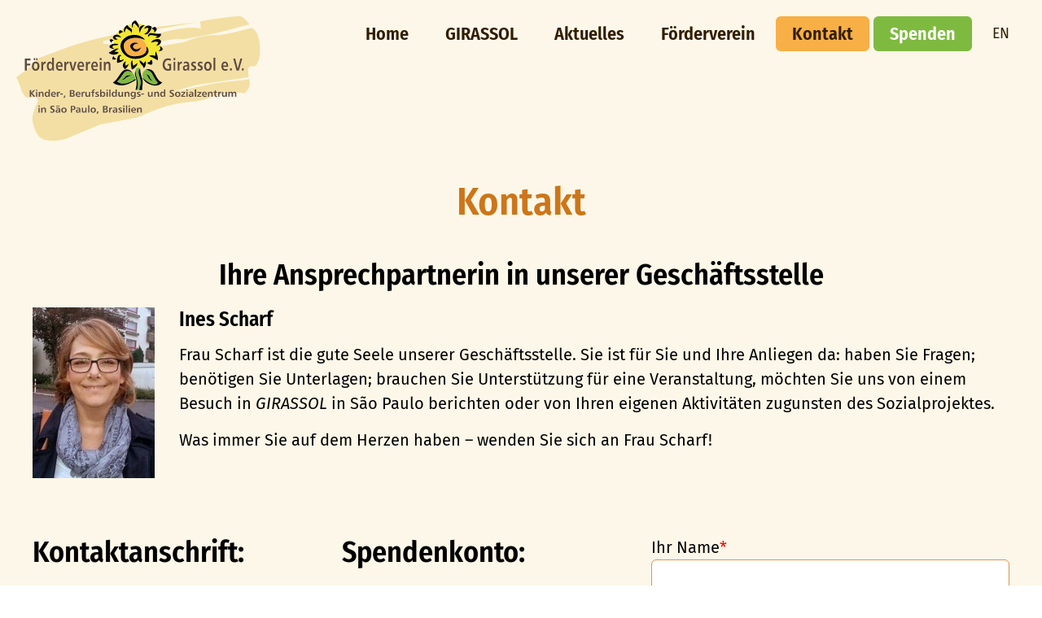

--- FILE ---
content_type: text/html; charset=UTF-8
request_url: https://www.projekt-girassol.de/de/kontakt
body_size: 31683
content:
<!DOCTYPE html>
<html lang="de" class="no-js">
<head>
<meta charset="UTF-8">
<meta http-equiv="X-UA-Compatible" content="IE=edge,chrome=1">
<title>Kontakt | Förderverein Girassol e.V.</title>
<base href="https://www.projekt-girassol.de/">
<meta name="robots" content="index,follow">
<meta name="description" content="">
<meta name="keywords" content="">
<meta name="referrer" content="same-origin">
<meta name="generator" content="Contao Open Source CMS">
<link rel="apple-touch-icon" sizes="180x180" href="/files/theme/favicons/apple-touch-icon.png">
<link rel="icon" type="image/png" sizes="32x32" href="/files/theme/favicons/favicon-32x32.png">
<link rel="icon" type="image/png" sizes="16x16" href="/files/theme/favicons/favicon-16x16.png">
<link rel="manifest" href="/files/theme/favicons/site.webmanifest">
<link rel="mask-icon" href="/files/theme/favicons/safari-pinned-tab.svg" color="#f8af46">
<link rel="shortcut icon" href="/files/theme/favicons/favicon.ico">
<meta name="msapplication-TileColor" content="#f3dfa3">
<meta name="msapplication-config" content="/files/theme/favicons/browserconfig.xml">
<meta name="theme-color" content="#f3dfa3">
<meta name="viewport" content="width=device-width, initial-scale=1.0">
<link rel="stylesheet" href="/assets/handorgel/css/handorgel.min.css?v=1.0.0.1"><link rel="stylesheet" href="/assets/css/mobile-menu.min.css,colorbox.min.css,girassol-style.css-3b1ca301.css">
<script src="/assets/js/jquery.min.js,mobile-menu.jquery.min.js-f68c533b.js"></script><link rel="alternate" hreflang="de" href="https://www.projekt-girassol.de/de/kontakt">
<link rel="alternate" hreflang="x-default" href="https://www.projekt-girassol.de/de/kontakt">
<link rel="alternate" hreflang="en" href="https://www.projekt-girassol.de/en/contact">
<script>document.documentElement.className=document.documentElement.className.replace("no-js","js")</script>
</head>
<body id="top" class=" standard">
<div id="wrapper" class="wrapper">
<header id="header" class="header">
<div class="inside">
<div class="logo">
<a href="" title="Zurück zur Startseite">
<svg fill="none" xmlns="http://www.w3.org/2000/svg" viewBox="0 0 401 205">
<g class="bg-flaeche">
<path d="M92.781 149.139h-1.058v3.803h.935c.74 0 1.305-.167 1.702-.484.397-.326.59-.792.59-1.4 0-.616-.184-1.083-.564-1.417-.379-.335-.908-.502-1.605-.502zM310.482 126.266c-.344-.387-.785-.581-1.323-.581-.556 0-1.014.194-1.376.581-.361.388-.582.933-.661 1.629h3.969c-.071-.696-.265-1.241-.609-1.629zM126.287 151.903c-.653 0-1.182.256-1.588.766-.406.511-.609 1.18-.609 2.008 0 .827.203 1.487.609 1.998.406.511.935.757 1.588.757.661 0 1.199-.246 1.596-.757.406-.502.6-1.171.6-2.007 0-.837-.203-1.515-.609-2.016-.397-.493-.935-.749-1.587-.749zM100.534 155.249c-.441.238-.67.598-.67 1.074 0 .361.123.651.379.871.255.229.582.335.996.335.591 0 1.085-.202 1.464-.616.379-.405.573-.942.573-1.585v-.44h-.758c-.873 0-1.535.114-1.984.361zM93.84 129.4c0-.537-.195-.95-.574-1.232-.379-.282-.943-.423-1.684-.423h-1.376v3.363h1.217c.785 0 1.385-.14 1.8-.44.405-.29.617-.713.617-1.268zM107.863 78.144c-.468-.678-1.085-1.021-1.835-1.021-.767 0-1.402.343-1.905 1.02-.503.679-.802 1.63-.917 2.853h5.486c-.08-1.215-.362-2.174-.829-2.852zM101.636 125.685c-.556 0-1.014.194-1.376.581-.361.388-.582.933-.661 1.629h3.968c-.061-.696-.255-1.241-.599-1.629-.344-.387-.785-.581-1.332-.581zM143.388 130.536c.37-.475.555-1.109.555-1.902 0-.836-.176-1.496-.538-1.998-.361-.493-.829-.748-1.42-.748-.661 0-1.19.237-1.57.722-.388.484-.582 1.135-.582 1.972 0 .81.186 1.461.565 1.945.379.485.882.722 1.526.722.608 0 1.093-.237 1.464-.713zM147.295 151.85c.388-.264.582-.642.582-1.153 0-.51-.186-.898-.547-1.162-.362-.264-.891-.396-1.596-.396h-1.218v3.108h1.076c.75 0 1.315-.132 1.703-.397zM161.018 155.249c-.441.238-.671.598-.671 1.074 0 .361.124.651.38.871.255.229.582.335.996.335.591 0 1.085-.202 1.464-.616.38-.405.574-.942.574-1.585v-.44h-.759c-.882 0-1.543.114-1.984.361zM265.07 131.364c.662 0 1.2-.247 1.597-.757.405-.502.599-1.171.599-2.008 0-.836-.202-1.514-.608-2.016-.406-.502-.935-.757-1.596-.757-.653 0-1.182.255-1.588.766-.406.511-.609 1.18-.609 2.007 0 .828.203 1.488.609 1.999.415.51.944.766 1.596.766zM145.901 153.814h-1.376v3.363h1.217c.785 0 1.394-.141 1.8-.44.414-.291.617-.713.617-1.268 0-.537-.194-.951-.573-1.233-.388-.281-.944-.422-1.685-.422zM351.29 126.355c.52-.044 1.023-.088 1.517-.124a1.438 1.438 0 00-.6-.123 1.637 1.637 0 00-.917.247zM50.818 125.896c-.582 0-1.058.247-1.42.74-.362.493-.547 1.144-.547 1.954 0 .819.177 1.471.547 1.946.362.476.856.713 1.482.713.635 0 1.137-.237 1.517-.722.379-.484.573-1.127.573-1.945 0-.837-.194-1.488-.573-1.972-.388-.476-.909-.714-1.579-.714zM162.464 130.527c.379-.484.573-1.127.573-1.945 0-.837-.194-1.488-.573-1.972-.379-.485-.908-.722-1.57-.722-.582 0-1.058.246-1.42.739-.361.493-.546 1.145-.546 1.955 0 .818.185 1.47.538 1.945.361.476.855.713 1.481.713.635.009 1.138-.228 1.517-.713zM277.312 83.241c-.618.423-.926 1.048-.926 1.884 0 .634.176 1.145.529 1.532.353.396.811.59 1.376.59.82 0 1.499-.36 2.028-1.074.529-.722.794-1.646.794-2.782v-.775h-1.05c-1.225 0-2.134.203-2.751.625zM286.74 131.461c.591 0 1.085-.203 1.464-.617.379-.405.573-.942.573-1.584v-.441h-.758c-.882 0-1.544.124-1.985.361-.441.238-.67.599-.67 1.074 0 .361.123.652.379.872.256.22.582.335.997.335zM161.512 58.476c-.018-.026-.036-.062-.053-.088-.044.035-.071.062-.071.062s.053.008.124.026zM78.264 151.903c-.652 0-1.181.256-1.587.766-.406.511-.609 1.18-.609 2.008 0 .827.203 1.487.609 1.998.405.511.935.757 1.587.757.662 0 1.2-.246 1.597-.757.405-.502.6-1.171.6-2.007 0-.837-.204-1.515-.61-2.016-.396-.493-.934-.749-1.587-.749zM67.266 155.249c-.44.238-.67.598-.67 1.074 0 .361.124.651.38.871.255.229.581.335.996.335.59 0 1.085-.202 1.464-.616.38-.405.573-.942.573-1.585v-.44h-.758c-.873 0-1.535.114-1.985.361zM240.429 125.896c-.582 0-1.059.247-1.42.74-.362.493-.547 1.144-.547 1.954 0 .819.185 1.471.538 1.946.361.476.855.713 1.482.713.635 0 1.137-.237 1.517-.722.379-.484.573-1.127.573-1.945 0-.837-.194-1.488-.573-1.972-.389-.476-.909-.714-1.57-.714zM227.94 64.348a3.796 3.796 0 00-.802.89c.15.105.282.22.388.351.176-.405.308-.827.414-1.241zM224.774 22.661c.344-.07.67-.132 1.005-.193-.396-.37-.864-.546-1.208-.652-.952-.29-1.79-1.99-1.79-1.99s1.499-1.082 3.395-1.857c-.511.061-1.032.123-1.525.176-.759.088-1.535.185-2.32.282-.079.484-.247 1.144-.547 1.963.962.643 1.967 1.4 2.99 2.271zM179.415 81.322c-.009-.009-.026-.009-.035-.018.009.01.009.018.009.027.017 0 .017-.009.026-.009zM314.557 77.387c-.9 0-1.641.449-2.196 1.338-.565.898-.847 2.069-.847 3.522 0 1.443.282 2.614.847 3.503.564.89 1.296 1.339 2.196 1.339.917 0 1.658-.44 2.213-1.321.556-.88.838-2.051.838-3.513 0-1.47-.282-2.65-.838-3.539-.564-.89-1.305-1.33-2.213-1.33zM342.541 77.123c-.767 0-1.402.343-1.905 1.02-.503.679-.803 1.63-.917 2.853h5.485c-.079-1.223-.352-2.174-.829-2.852-.467-.678-1.084-1.021-1.834-1.021zM29.616 78.725c-.564.898-.847 2.069-.847 3.522 0 1.443.283 2.614.847 3.503.564.89 1.296 1.339 2.196 1.339.917 0 1.658-.44 2.214-1.321.555-.88.837-2.051.837-3.513 0-1.47-.282-2.65-.837-3.539-.556-.88-1.297-1.33-2.205-1.33-.909 0-1.64.45-2.205 1.339zM230.057 19.826c.432.476.564 1.083.494 1.752a381.65 381.65 0 012.161-.37c17.462-2.852 64.038-11.62 64.038-11.62s-44.292 5.3-68.748 8.17c.379.334 1.076.986 2.055 2.068zM237.695 28.771s.538 3.02-2.32 5.221a8.697 8.697 0 01-1.64.995 96.5 96.5 0 011.102 3.01c.917.353 1.702.925 2.284 1.797a3.62 3.62 0 01.591 1.646c13.776-2.685 25.921-4.481 27.923-4.164 2.646.422 5.715 1.162 14.817-.423 9.101-1.584 33.452-5.916 48.904-9.508 15.452-3.592 53.666-14.051 53.666-14.051C378.048 7.8 372.862.748 367.571.097c-5.292-.652-31.856 2.21-65.732 8.337.847 4.966 1.058 12.15 1.058 12.15-8.255-2.642-22.966-2.642-45.411 1.901-8.494 1.717-17.234 4.015-25.727 6.392 2.178.08 4.322.044 5.936-.106z" fill="#F3DFA3"/>
<path d="M392.371 24.044c-3.925-4.72-6.394-4.851-6.394-4.851s-30.427 8.24-43.939 10.37c-13.511 2.131-15.31 1.594-21.502 1.665-6.191.07-20.108 2.922-28.69 5.45-8.59 2.526-10.654 5.185-24.236 7.306-9.534 1.497-22.287 3.672-30.603 5.116 0 .29-.027.572-.044.862 1.781.951 3.43 2.756 3.466 4.253.026 1.408-2.223 2.879-4.463 3.046-.459 3.064-1.102 4.939-4.754 5.846.379 1.118.723 2.28.962 3.363.784 3.689.167 5.546 0 5.925-.142.326-3.484-1.726-6.659-3.46-.538 1.153-1.323 2.465-2.672 3.9.396.828.635 2.13.661 3.663.044 2.737-.661 3.812-3.854 3.186-1.552-.299-2.655-.853-3.334-1.452-1.429.977-2.752 1.752-3.942 2.324-.538 1.963-1.517 3.856-3.14 5.01-.811-2.017-1.261-3.011-1.737-3.76-.15-.008-.3-.026-.441-.053-2.787-.51-2.928 2.818-8.255 1.796-1.209-.229-1.994-.264-2.611-.193-1.579 1.857-3.713 3.521-5.997 4.279-.812-.344-1.12-1.524-1.394-3.628a51.71 51.71 0 01-1.649-.264c-1.737-.308-3.175-.66-4.392-1.047-1.244 2.156-2.681 3.83-4.525 4.19-2.998-2.298-4.074-5.511-2.901-8.32a30.704 30.704 0 00-2.655-1.787c-.538-.317-1.058-.74-1.57-1.241-1.781.722-3.722 1.188-5.45 1.241-.662-2.597-.353-6.1.511-8.821-.926-1.884-1.737-3.742-2.416-5.247-1.835.572-4.04.757-6.483.237-4.921-1.039-5.6-3.882-5.635-4.085.044.167.485 1.365 4.515-1.303a53.108 53.108 0 013.405-2.078 55.207 55.207 0 01-1.191-1.91c-1.199-.106-2.513-.546-3.836-1.312-2.655-1.532-1.994-4.058 2.451-6.048.547-.247 1.112-.44 1.676-.599-2.328.247-4.392.37-6.094.326-8.255-.211-9.737-.528-9.737-.528l.212-5.177s1.358.74 10.486-1.312c.088-.185.212-.37.379-.537.803-.783 2.099-.74 3.29-.334a.733.733 0 00.132-.036c.759-.193 1.641-.413 2.62-.651-.009-.009-.018-.009-.027-.018-2.575-1.99-1.04-5.388 2.743-6.717a6.38 6.38 0 011.014-.264c.106-.238.221-.467.327-.696-5.83 1.32-10.936 2.492-14.826 3.372-15.875 3.592-43.401 10.037-66.79 18.805-23.39 8.77-42.113 15.645-45.5 17.019-.855.343-1.473.739-1.975 1.206v2.245h-1.694c-.423.695-.9 1.487-1.552 2.403.053 0 .106-.017.159-.017 1.922 0 3.44.669 4.542 2.016 1.102 1.347 1.65 3.195 1.65 5.555 0 2.35-.556 4.208-1.659 5.564-1.102 1.356-2.62 2.034-4.533 2.034-1.914 0-3.422-.678-4.525-2.025-1.093-1.356-1.649-3.214-1.649-5.573 0-.467.035-.898.08-1.32-2.364 2.068-5.257 4.375-8.388 6.76v1.788h-2.372a423.792 423.792 0 01-6.139 4.507L0 100.4s6.632 14.157 7.832 19.404c1.2 5.247 3.528 8.505 6.191 11.762 2.663 3.258 8.387 3.126 11.853 2.456 1.394-.264 2.593-.774 3.546-1.285h-.767l-4.41-5.388v5.388h-2.267v-11.26h2.267v4.912l4.233-4.912h2.602l-4.745 5.221 4.471 5.203c.556-.388.865-.669.865-.669s.264.528.653 1.294v-8.012h2.151v8.223H32.43c1.067 2.06 2.955 5.538 3.696 5.872-1.8 4.922-7.99 15.751-9.517 26.579-1.534 10.838 5.663 28.649 11.783 33.825 6.13 5.186 10.32 5.423 17.842 5.872 7.523.45 19.703-.22 32.086-5.731 12.382-5.52 46.999-19.87 49.062-20.672 2.064-.801 56.198-10.3 62.522-12.096 6.315-1.796 14.041-7.307 38.744-15.548 24.704-8.24 36.019-8.373 48.666-9.904 12.647-1.532 20.77-2.923 30.692-6.841 1.191-.475 2.372-.924 3.545-1.356h-1.12v-4.446c0-.757-.132-1.32-.396-1.681-.265-.361-.68-.546-1.253-.546-.608 0-1.085.229-1.437.695-.362.467-.538 1.092-.538 1.893v4.085h-2.152v-8.223h1.966v1.488c.318-.563.732-.986 1.235-1.268.503-.29 1.085-.431 1.755-.431.988 0 1.738.299 2.24.898.512.599.759 1.479.759 2.641v4.517c1.049-.379 2.108-.74 3.166-1.083-.115-.405-.176-.898-.176-1.479v-3.733h-1.658v-1.55h1.755v-1.998l2.072-.678v2.676h2.029v1.55h-2.029v3.609c0 .397.053.696.133.942 1.173-.352 2.354-.686 3.563-1.003v-5.098h1.94v1.638c.273-.617.608-1.074 1.023-1.382.414-.309.9-.458 1.464-.458.097 0 .203.009.326.017.115.009.256.036.424.062l-.08 1.902a2.213 2.213 0 00-.353-.08 2.862 2.862 0 00-.388-.026c-.714 0-1.252.229-1.631.695-.371.467-.556 1.136-.556 2.017v.184c1.341-.316 2.708-.616 4.128-.889v-3.68h2.169v3.284c1.182-.202 2.382-.396 3.634-.572v-2.712h2.17v2.421c.793-.097 1.614-.193 2.443-.281v-2.14h1.949v1.488c.317-.563.723-.986 1.208-1.268.485-.281 1.049-.422 1.702-.422.582 0 1.085.149 1.535.458.432.299.767.721.996 1.258h.053c.318-.554.715-.986 1.2-1.267.494-.291 1.067-.44 1.728-.44.9 0 1.588.308 2.073.915.132.167.247.37.344.581 7.488-.149 11.642.502 12.85.837 1.667.466 7.523-5.318 8.855-11.833 1.331-6.515 0-11.498 0-11.498-4.86 1.532-16.643 2.588-29.96 3.786-13.318 1.197-29.625 3.918-46.603 7.51-16.077 3.398-47.016 10.494-50.235 11.225.017.008.026.008.035.017.123.062.212.106.273.132 1.147.573 1.932 1.11 2.355 1.62.415.511.626 1.118.626 1.831 0 1.039-.405 1.893-1.217 2.554-.811.66-1.87.994-3.192.994-.538 0-1.447-.193-2.726-.572-.132-.044-.238-.079-.308-.105l.211-1.929c.644.309 1.191.538 1.632.67.441.132.838.202 1.199.202.609 0 1.103-.141 1.482-.414.379-.281.573-.625.573-1.047 0-.546-.617-1.154-1.843-1.805l-.194-.106-.238-.114c-.917-.476-1.552-.907-1.932-1.303a2.774 2.774 0 01-.599-.934 2.946 2.946 0 01-.203-1.109c0-.959.379-1.725 1.146-2.315.768-.59 1.782-.881 3.07-.881.493 0 1.217.132 2.169.388.247.07.432.114.547.149l-.194 1.77a6.76 6.76 0 00-1.279-.431 5.643 5.643 0 00-1.261-.141c-.609 0-1.085.105-1.429.325-.344.221-.511.529-.511.925 0 .475.599 1.012 1.772 1.602 17.331-6.207 31.592-11.753 50.342-14.333 18.839-2.588 37.086-5.317 55.325-8.108 18.239-2.791 20.038-2.993 20.038-2.993s-.935-12.027-.865-14.624c3.131-2.923 4.057-3.653 4.057-3.653s4.595.334 5.927.334c1.332 0 7.955-3.319 9.172-22.195 1.191-18.858-3.536-31.491-7.461-36.201zM34.476 122.876h-2.152v-2.043h2.151v2.043zm271.684 2.579c.768-.775 1.773-1.153 3.008-1.153 1.217 0 2.169.37 2.849 1.109.679.74 1.014 1.787 1.014 3.126v.669h-5.918c.062.695.335 1.232.82 1.637.485.396 1.129.599 1.932.599a5.239 5.239 0 002.469-.599v1.629a6.866 6.866 0 01-1.332.37 9.328 9.328 0 01-1.525.123c-1.403 0-2.505-.396-3.29-1.189-.794-.792-1.191-1.884-1.191-3.283.018-1.251.397-2.263 1.164-3.038zm-9.137 5.485l4.41-4.842h-4.268v-1.585h6.676v1.691l-4.516 4.947h4.516v1.594h-6.818v-1.805zm-3.933-10.336h2.152v12.141h-2.152v-12.141zm-8.74 7.695c.741-.458 1.843-.687 3.316-.687h1.111v-.123c0-.563-.185-.995-.538-1.303-.361-.308-.873-.467-1.534-.467a4.26 4.26 0 00-1.165.168c-.405.114-.82.281-1.243.501l-.035-1.505a7.634 7.634 0 011.481-.44 7.42 7.42 0 011.464-.141c1.261 0 2.188.299 2.77.898.582.599.873 1.549.873 2.852v4.693h-1.914l-.035-1.329c-.353.51-.768.889-1.244 1.153a3.26 3.26 0 01-1.605.396c-.838 0-1.526-.238-2.037-.722-.521-.484-.776-1.109-.776-1.875 0-.925.37-1.611 1.111-2.069zm-5.036-7.466h2.152v2.043h-2.152v-2.043zm0 3.68h2.152v8.223h-2.152v-8.223zm-8.537 6.427l4.409-4.842h-4.268v-1.585h6.676v1.691l-4.516 4.947h4.516v1.594h-6.817v-1.805zm-8.979-5.485c.794-.766 1.888-1.153 3.272-1.153 1.394 0 2.487.378 3.281 1.153.794.766 1.191 1.823 1.191 3.17 0 1.338-.397 2.403-1.2 3.169-.802.775-1.887 1.162-3.28 1.162-1.385 0-2.479-.387-3.273-1.162-.793-.775-1.19-1.831-1.19-3.178s.406-2.395 1.199-3.161zM171.01 94.713c4.869-7.686 12.639-10.908 20.276-1.25a24.29 24.29 0 01-.608-.405c.873.862 4.542 5.335 4.824 8.029a4.052 4.052 0 01-.459 2.368c.583.044 1.641.722.724 1.638-.988.986-10.901 7.228-19.051 8.478-8.149 1.25-15.451-1.778-18.027-4.34 4.613-3.143 7.453-6.832 12.321-14.518zm-11.077-29.45s.123 2.07 1.332 3.108c1.208 1.04 3.157 1.286 3.157 1.286-1.949 1.901-4.851 2.439-6.35 1.039-1.499-1.418 1.861-5.432 1.861-5.432zm-23.054 3.355h2.981V72.2h-2.981v-3.583zm-12.295 8.117c1.068-1.356 2.452-2.025 4.154-2.025 1.685 0 2.999.652 3.934 1.955s1.402 3.125 1.402 5.476v1.17h-8.184c.079 1.216.458 2.166 1.137 2.87.679.696 1.561 1.049 2.673 1.049.608 0 1.19-.089 1.764-.265a6.308 6.308 0 001.649-.792v2.844a7.43 7.43 0 01-1.835.642 10 10 0 01-2.107.212c-1.941 0-3.458-.696-4.551-2.078-1.094-1.382-1.641-3.302-1.641-5.758.009-2.174.538-3.944 1.605-5.3zm.08 47.779v-1.056c0-.995.256-1.743.758-2.254.503-.511 1.244-.766 2.214-.766.229 0 .459.018.67.035.212.027.424.071.618.115l-.115 1.549a2.556 2.556 0 00-.432-.123 1.796 1.796 0 00-.353-.044c-.423 0-.732.132-.935.396-.203.264-.3.678-.3 1.241v.898h1.993v1.568h-1.993v6.655h-2.134v-6.655H122.9v-1.559h1.764zm-7.761-49.434v2.879c.37-1.074.846-1.884 1.42-2.421a2.847 2.847 0 012.019-.801c.132 0 .282.009.45.035.168.026.362.061.582.106l-.115 3.336a2.907 2.907 0 00-.493-.15 2.67 2.67 0 00-.538-.043c-.988 0-1.738.404-2.249 1.215-.512.81-.777 1.99-.777 3.539v6.735h-2.981V75.08h2.682zm-38.207 55.571h2.152l-1.472 3.997h-1.729l1.05-3.997zm-12.1-53.916c1.067-1.356 2.452-2.025 4.154-2.025 1.685 0 2.999.652 3.934 1.955.934 1.303 1.402 3.125 1.402 5.476v1.17H67.91c.08 1.216.459 2.166 1.138 2.87.679.696 1.561 1.049 2.672 1.049.609 0 1.19-.089 1.764-.265a6.308 6.308 0 001.65-.792v2.844a7.424 7.424 0 01-1.835.642c-.653.141-1.358.212-2.108.212-1.94 0-3.457-.696-4.55-2.078C65.546 86.41 65 84.49 65 82.035c0-2.174.538-3.944 1.596-5.3zm4.736 49.478a2.876 2.876 0 00-.388-.026c-.714 0-1.252.229-1.632.695-.37.467-.555 1.136-.555 2.017v3.847h-2.152v-8.223h1.931v1.638c.274-.617.609-1.075 1.023-1.383.415-.308.9-.457 1.465-.457.097 0 .202.008.326.017.115.009.256.035.423.062l-.08 1.901c-.114-.035-.237-.061-.36-.088zm.15 20.707s-.009.713-.582 1.444-1.817.476-2.831-.035c-1.014-.52-1.65.141-1.65.572h-.89c.3-2.218 1.808-2.139 3.113-1.549 1.314.598 1.95.317 1.95-.441h.89v.009zM51.4 76.726c.89-1.347 2.055-2.025 3.501-2.025.882 0 1.65.212 2.302.626.653.413 1.209 1.047 1.676 1.901v-9.006h2.981V89.51h-2.69v-2.906c-.467 1.048-1.058 1.832-1.755 2.351-.706.52-1.517.775-2.443.775-1.429 0-2.602-.713-3.519-2.148-.917-1.435-1.385-3.275-1.385-5.538-.008-2.192.441-3.97 1.332-5.318zm-7.532-1.646v2.879c.37-1.074.847-1.884 1.42-2.421a2.849 2.849 0 012.02-.801c.132 0 .282.009.45.035.167.026.361.061.582.106l-.115 3.336a2.928 2.928 0 00-.494-.15 2.665 2.665 0 00-.538-.043c-.988 0-1.737.404-2.249 1.215-.511.81-.776 1.99-.776 3.539v6.735h-2.98V75.08h2.68zm-5.406 83.734H36.31v-8.222h2.152v8.222zm0-9.869H36.31v-2.042h2.152v2.042zm1.102-22.186c-.352.467-.538 1.092-.538 1.893v4.085h-2.152v-8.223h1.967v1.488c.318-.563.732-.986 1.235-1.268.503-.29 1.085-.431 1.755-.431.988 0 1.737.299 2.24.898.512.599.759 1.479.759 2.641v4.895H42.65v-4.446c0-.757-.132-1.32-.406-1.681-.264-.361-.688-.546-1.252-.546-.59.009-1.067.237-1.429.695zm9.26 32.055h-2.178v-4.446c0-.757-.132-1.32-.397-1.681-.264-.361-.687-.546-1.252-.546-.608 0-1.085.229-1.437.696-.353.466-.538 1.091-.538 1.892v4.085H40.87v-8.222h1.966v1.487c.318-.563.732-.986 1.235-1.267.503-.291 1.085-.432 1.755-.432.988 0 1.738.3 2.24.898.512.599.759 1.479.759 2.641v4.895zm4.375-26.068v-1.655c-.344.598-.767 1.047-1.27 1.338-.511.299-1.093.44-1.764.44-1.032 0-1.878-.405-2.548-1.224-.67-.818-.997-1.866-.997-3.16 0-1.25.326-2.263.97-3.029.644-.766 1.49-1.153 2.531-1.153.635 0 1.19.123 1.667.352.476.238.873.599 1.208 1.083v-5.142h2.152v12.15H53.2zm8.67 25.338c-.812.66-1.87.995-3.193.995-.538 0-1.446-.194-2.725-.573-.132-.044-.238-.079-.309-.105l.212-1.928c.644.308 1.19.537 1.632.669.44.132.837.202 1.199.202.609 0 1.102-.141 1.482-.414.379-.281.573-.625.573-1.047 0-.546-.617-1.154-1.843-1.805l-.194-.106-.239-.114c-.908-.476-1.552-.907-1.922-1.303a2.777 2.777 0 01-.6-.933 2.952 2.952 0 01-.203-1.11c0-.959.38-1.725 1.147-2.315.767-.59 1.781-.881 3.06-.881.494 0 1.217.133 2.17.388.247.07.432.114.547.15l-.194 1.769a6.827 6.827 0 00-1.28-.431 5.642 5.642 0 00-1.26-.141c-.609 0-1.085.105-1.43.326-.343.22-.51.528-.51.924 0 .493.617 1.039 1.843 1.646.114.062.211.106.273.132 1.147.573 1.931 1.11 2.355 1.62.414.511.626 1.118.626 1.832 0 1.047-.406 1.892-1.217 2.553zm2.434-25.62a6.717 6.717 0 01-1.332.37 9.26 9.26 0 01-1.525.123c-1.403 0-2.505-.396-3.29-1.188-.794-.793-1.182-1.884-1.182-3.284 0-1.25.388-2.254 1.155-3.029.768-.775 1.773-1.153 3.008-1.153 1.217 0 2.17.37 2.849 1.109.679.74 1.014 1.787 1.014 3.126v.669h-5.918c.062.695.335 1.232.82 1.637.485.396 1.129.599 1.932.599a5.248 5.248 0 002.47-.599v1.62zm7.788 26.35h-1.914l-.036-1.329a3.66 3.66 0 01-1.243 1.153 3.263 3.263 0 01-1.605.397c-.847 0-1.526-.238-2.038-.722-.52-.485-.776-1.11-.776-1.876 0-.915.37-1.602 1.112-2.06.74-.458 1.843-.686 3.316-.686h1.111v-.124c0-.563-.185-.995-.547-1.303-.361-.308-.873-.466-1.534-.466-.37 0-.759.052-1.165.167-.405.114-.82.282-1.243.502l-.035-1.506a7.653 7.653 0 011.481-.44c.485-.097.97-.141 1.464-.141 1.262 0 2.188.3 2.77.898.582.599.873 1.55.873 2.853v4.683h.009zm.097-31.456h4.26v1.655h-4.26v-1.655zm9.348 30.506c-.802.774-1.887 1.162-3.28 1.162-1.385 0-2.479-.388-3.272-1.154-.794-.774-1.191-1.831-1.191-3.178s.397-2.403 1.19-3.169c.794-.766 1.879-1.154 3.272-1.154 1.394 0 2.488.379 3.281 1.154.794.766 1.191 1.822 1.191 3.169.009 1.338-.388 2.404-1.19 3.17zm4.437-79.659a2.928 2.928 0 00-.494-.15 2.665 2.665 0 00-.538-.043c-.988 0-1.738.405-2.25 1.215-.51.81-.775 1.99-.775 3.539V89.5h-2.981V75.08h2.672v2.879c.37-1.074.847-1.884 1.42-2.421a2.849 2.849 0 012.02-.801c.132 0 .282.009.45.035.167.026.36.061.581.106l-.105 3.327zm4.26-3.125l2.777 11.084 2.84-11.084h2.981L94.616 89.5h-3.44l-4.145-14.42h3.201zm-2.267 57.666v-11.26h3.81c1.323 0 2.328.246 3.016.739.688.493 1.032 1.224 1.032 2.175 0 .616-.185 1.135-.556 1.567-.37.431-.9.739-1.578.915.793.159 1.402.476 1.825.943.424.466.635 1.065.635 1.787 0 1.021-.379 1.796-1.129 2.333-.75.537-1.86.801-3.316.801h-3.74zm8.167 20.874c-.75.608-1.808.916-3.184.916h-1.226v4.287h-2.267v-11.269h3.413c1.49 0 2.593.282 3.308.863.714.572 1.076 1.453 1.076 2.641.008 1.101-.362 1.955-1.12 2.562zm9.225 5.194h-1.914l-.035-1.329a3.667 3.667 0 01-1.244 1.153 3.261 3.261 0 01-1.605.397c-.847 0-1.526-.238-2.037-.722-.52-.485-.776-1.11-.776-1.876 0-.915.37-1.602 1.11-2.06.742-.458 1.844-.686 3.317-.686h1.111v-.124c0-.563-.185-.995-.547-1.303-.361-.308-.873-.466-1.534-.466-.371 0-.759.052-1.164.167-.406.114-.82.282-1.244.502l-.035-1.506a7.648 7.648 0 011.482-.44 7.42 7.42 0 011.464-.141c1.261 0 2.187.3 2.76.898.582.599.873 1.55.873 2.853v4.683h.018zm.159-29.607h-5.918c.061.695.335 1.232.82 1.637.485.396 1.129.599 1.931.599a5.239 5.239 0 002.47-.599v1.629a6.73 6.73 0 01-1.332.37 9.258 9.258 0 01-1.526.123c-1.402 0-2.504-.396-3.29-1.189-.793-.792-1.181-1.884-1.181-3.283 0-1.251.388-2.254 1.155-3.029.767-.775 1.773-1.153 3.008-1.153 1.217 0 2.169.37 2.848 1.109.679.74 1.015 1.787 1.015 3.125v.661zm-3.581-41.405c-1.094-1.383-1.641-3.302-1.641-5.758 0-2.183.53-3.953 1.597-5.309 1.067-1.356 2.452-2.025 4.154-2.025 1.684 0 2.998.652 3.933 1.955.935 1.303 1.403 3.125 1.403 5.476v1.17h-8.185c.079 1.216.459 2.166 1.138 2.87.679.696 1.561 1.049 2.672 1.049.609 0 1.191-.089 1.764-.265a6.308 6.308 0 001.649-.792v2.844a7.423 7.423 0 01-1.834.642c-.653.141-1.358.212-2.108.212-1.932.008-3.448-.687-4.542-2.07zm5.186 36.712h1.931v1.638c.274-.617.609-1.074 1.023-1.382.415-.309.9-.458 1.464-.458.097 0 .203.009.327.017.114.009.255.036.423.062l-.079 1.902a2.263 2.263 0 00-.353-.08 2.884 2.884 0 00-.388-.026c-.715 0-1.253.229-1.632.695-.37.467-.555 1.136-.555 2.017v3.847h-2.152v-8.232h-.009zm8.299 34.3h-1.976v-1.575c-.317.563-.723.986-1.226 1.276-.502.291-1.084.431-1.755.431-.987 0-1.737-.299-2.249-.898-.511-.598-.767-1.479-.767-2.632V150.6h2.17v4.367c0 .757.132 1.321.405 1.682.274.361.688.537 1.253.537.644 0 1.129-.247 1.473-.749.335-.501.502-1.223.502-2.165V150.6h2.17v8.214zm4.568 0h-2.152v-12.14h2.152v12.14zm1.394-26.068h-1.976v-1.576a3.234 3.234 0 01-1.226 1.277c-.502.29-1.084.431-1.755.431-.987 0-1.737-.299-2.249-.898-.511-.599-.767-1.479-.767-2.632v-4.816h2.17v4.367c0 .766.132 1.32.405 1.681.274.361.688.537 1.253.537.644 0 1.129-.246 1.473-.748.335-.502.502-1.224.502-2.166v-3.671h2.17v8.214zm8.184 25.118c-.802.774-1.887 1.162-3.28 1.162-1.385 0-2.479-.388-3.272-1.154-.794-.774-1.191-1.831-1.191-3.178s.397-2.403 1.191-3.169c.793-.766 1.878-1.154 3.272-1.154 1.393 0 2.487.379 3.28 1.154.794.766 1.191 1.822 1.191 3.169 0 1.338-.397 2.404-1.191 3.17zm4.137 2.852h-1.729l1.041-3.997h2.152l-1.464 3.997zm1.252-28.578c-.635.458-1.508.687-2.61.687-.468 0-.918-.035-1.359-.105a7.17 7.17 0 01-1.252-.317l.123-1.629c.397.194.812.343 1.226.44.415.097.829.15 1.244.15.423 0 .758-.071.988-.212.238-.14.352-.334.352-.581 0-.405-.555-.88-1.666-1.426l-.045-.026c-.829-.405-1.393-.775-1.684-1.118a1.885 1.885 0 01-.441-1.251c0-.721.309-1.311.935-1.769.626-.458 1.446-.678 2.46-.678.274 0 .574.035.9.097a14.3 14.3 0 011.411.37l-.159 1.558a5.356 5.356 0 00-1.102-.432 4.19 4.19 0 00-1.076-.14c-.388 0-.688.061-.9.193a.636.636 0 00-.308.564c0 .361.441.739 1.323 1.118l.22.097c.9.387 1.526.774 1.861 1.153.344.379.512.845.512 1.4 0 .775-.318 1.4-.953 1.857zm1.923-42.637V75.08h2.981V89.5h-2.981zm2.734 41.581v1.655h-1.949v-12.141h2.169v5.142a3.272 3.272 0 011.182-1.074c.468-.247.997-.37 1.588-.37 1.084 0 1.958.379 2.61 1.145.653.757.988 1.778.988 3.046 0 1.303-.335 2.359-1.005 3.169-.671.81-1.535 1.215-2.593 1.215-.653 0-1.235-.15-1.747-.458a3.303 3.303 0 01-1.243-1.329zm9.719 26.931c-.759.537-1.861.801-3.316.801h-3.722v-11.26h3.81c1.323 0 2.328.247 3.016.74.688.493 1.032 1.223 1.032 2.174 0 .617-.185 1.136-.556 1.567-.37.432-.899.74-1.578.916.794.158 1.402.475 1.825.942.424.467.635 1.065.635 1.787-.017 1.021-.396 1.805-1.146 2.333zm.926-33.499v8.223h-2.152v-8.223h2.152zm-2.152-1.637v-2.043h2.152v2.043h-2.152zm3.131-44.117c-.37-.634-.944-.95-1.729-.95-.838 0-1.499.404-1.993 1.214-.494.81-.741 1.92-.741 3.31v7.167h-2.981V75.08h2.717v2.615c.441-.977 1.005-1.726 1.711-2.228.696-.501 1.508-.757 2.425-.757 1.367 0 2.399.529 3.104 1.576.706 1.048 1.05 2.597 1.05 4.631v8.584h-3.007v-7.792c0-1.338-.186-2.315-.556-2.949zm3.545 41.845v12.141h-2.152v-12.141h2.152zm2.69 31.765a2.224 2.224 0 00-.352-.079 2.73 2.73 0 00-.389-.027c-.714 0-1.252.229-1.631.696-.371.466-.556 1.136-.556 2.016v3.847h-2.152V150.6h1.941v1.638c.273-.616.608-1.074 1.023-1.382.414-.308.899-.458 1.464-.458.097 0 .203.009.326.017.115.009.256.036.423.062l-.097 1.893zm.212-20.725c-.67-.818-.997-1.866-.997-3.16 0-1.25.327-2.263.971-3.029.643-.766 1.49-1.153 2.531-1.153.635 0 1.19.123 1.667.352.476.238.873.599 1.208 1.083v-5.142h2.152v12.141h-1.94v-1.655c-.344.599-.768 1.048-1.27 1.338-.512.3-1.094.44-1.764.44-1.041.009-1.897-.396-2.558-1.215zm8.158 27.169h-1.914l-.035-1.329a3.658 3.658 0 01-1.244 1.153 3.261 3.261 0 01-1.605.397c-.846 0-1.526-.238-2.037-.722-.52-.485-.776-1.11-.776-1.876 0-.915.37-1.602 1.111-2.06.741-.458 1.843-.686 3.316-.686h1.111v-.124c0-.563-.185-.995-.538-1.303-.361-.308-.873-.466-1.534-.466-.371 0-.759.052-1.164.167a6.536 6.536 0 00-1.244.502l-.035-1.506a7.643 7.643 0 011.482-.44 7.42 7.42 0 011.464-.141c1.261 0 2.187.3 2.769.898.582.599.873 1.55.873 2.853v4.683zm7.012-.607c-.635.458-1.509.687-2.611.687-.467 0-.917-.036-1.358-.106a7.007 7.007 0 01-1.253-.317l.124-1.629a5.83 5.83 0 001.226.441c.414.096.829.149 1.243.149.424 0 .759-.07.988-.211.238-.141.353-.335.353-.581 0-.405-.556-.881-1.667-1.426l-.044-.027c-.829-.405-1.394-.775-1.685-1.118a1.882 1.882 0 01-.441-1.25c0-.722.309-1.312.935-1.77.626-.457 1.447-.678 2.461-.678.273 0 .573.036.9.097.326.062.802.185 1.411.37l-.159 1.558a5.439 5.439 0 00-1.103-.431 4.143 4.143 0 00-1.076-.141c-.388 0-.687.062-.899.194a.634.634 0 00-.309.563c0 .361.441.74 1.323 1.118l.221.097c.899.388 1.525.775 1.861 1.153.343.379.511.846.511 1.4.009.784-.309 1.4-.952 1.858zm2.566-25.461h-1.976v-1.576a3.239 3.239 0 01-1.225 1.277c-.503.29-1.085.431-1.756.431-.987 0-1.737-.299-2.249-.898-.511-.599-.767-1.479-.767-2.632v-4.816h2.17v4.367c0 .766.132 1.32.405 1.681.274.361.688.537 1.253.537.644 0 1.129-.246 1.473-.748.335-.502.502-1.224.502-2.166v-3.671h2.17v8.214zm2.293 26.068h-2.152v-8.222h2.152v8.222zm0-9.869h-2.152v-2.042h2.152v2.042zm4.525 9.869h-2.152v-12.14h2.152v12.14zm1.005-32.204c-.265-.361-.679-.546-1.252-.546-.609 0-1.085.229-1.438.695-.362.467-.538 1.092-.538 1.893v4.085h-2.152v-8.223h1.967v1.488c.317-.563.732-.986 1.235-1.268.502-.29 1.084-.431 1.755-.431.987 0 1.737.299 2.24.898.511.599.758 1.479.758 2.641v4.895h-2.178v-4.446c0-.757-.132-1.312-.397-1.681zm3.519 32.204h-2.152v-8.222h2.152v8.222zm0-9.869h-2.152v-2.042h2.152v2.042zm5.98-16.604a3.21 3.21 0 01-1.544.37c-1.093 0-1.967-.379-2.637-1.145-.67-.757-.997-1.761-.997-3.011 0-1.259.336-2.289 1.006-3.072.67-.784 1.543-1.18 2.619-1.18.635 0 1.191.132 1.667.396.485.264.9.678 1.244 1.224v-1.409h2.011v7.219c0 1.524-.388 2.668-1.165 3.416-.776.749-1.949 1.127-3.519 1.127-.502 0-.996-.044-1.49-.132a8.443 8.443 0 01-1.455-.387l.132-1.708c.45.22.891.378 1.332.493.441.114.873.167 1.287.167.865 0 1.553-.237 2.038-.704.485-.467.732-1.118.732-1.946v-.88c-.38.528-.803.915-1.261 1.162zm3.862 22.943h-5.917c.061.696.335 1.233.82 1.638.485.396 1.129.598 1.931.598a5.63 5.63 0 001.279-.149 5.286 5.286 0 001.191-.449v1.628a6.925 6.925 0 01-1.323.37 9.34 9.34 0 01-1.526.123c-1.402 0-2.505-.396-3.29-1.188-.793-.793-1.19-1.884-1.19-3.284 0-1.25.388-2.254 1.155-3.029.767-.774 1.773-1.153 3.008-1.153 1.217 0 2.169.37 2.848 1.109.679.74 1.014 1.788 1.014 3.126v.66zm-.643-34.415c-.133-.396.397-1.443 1.384-7.36.988-5.916-.591-11.304-1.975-15.38-1.156-3.39-.538-6.911.679-8.496.185-1.849.652-3.38 1.49-4.085 2.241-1.858 6.324-.634 5.989 1.32-.397 2.36 1.252 10.328 2.769 14.342 1.517 4.015 1.447 9.658.917 12.484-.529 2.826-.529 4.737-.326 6.638.194 1.902-4.621 1.383-4.621 1.383-.009-.053 0-.106-.009-.159-1.297.159-3.211.317-4.066-.431-.855.466-2.099.141-2.231-.256zm4.259 8.276l-.044-.026c-.829-.405-1.393-.775-1.684-1.118a1.885 1.885 0 01-.441-1.251c0-.721.309-1.311.935-1.769.626-.458 1.446-.678 2.46-.678.274 0 .574.035.9.097a14.3 14.3 0 011.411.37l-.159 1.558a5.356 5.356 0 00-1.102-.432 4.19 4.19 0 00-1.076-.14c-.388 0-.688.061-.9.193a.636.636 0 00-.308.564c0 .361.441.739 1.323 1.118l.22.097c.9.387 1.526.774 1.861 1.153.344.379.512.845.512 1.4 0 .783-.318 1.4-.953 1.857-.635.458-1.508.687-2.611.687-.467 0-.917-.035-1.358-.105a7.17 7.17 0 01-1.252-.317l.123-1.629c.397.194.812.343 1.226.44.415.097.829.15 1.244.15.423 0 .758-.071.988-.212.238-.14.352-.334.352-.581 0-.405-.555-.88-1.667-1.426zm5.954 29.669h-2.179v-4.446c0-.757-.132-1.32-.397-1.681-.264-.361-.688-.546-1.252-.546-.609 0-1.085.229-1.438.696-.352.466-.538 1.091-.538 1.892v4.085h-2.152v-8.222h1.967v1.487c.318-.563.732-.986 1.235-1.267.503-.291 1.085-.432 1.755-.432.988 0 1.737.3 2.24.898.512.599.759 1.479.759 2.641v4.895zm3.395-29.801h-4.26v-1.655h4.26v1.655zm-2.011-27.926s.15.158.397.414c-1.27-3.002-1.199-6.392.379-9.412 1.129-2.148 2.849-3.319 4.516-3.882-.185-.018-.379-.053-.564-.062 3.289-1.778 9.877-1.84 13.758 4.402 3.889 6.242 6.518 14.465 13.564 16.367-3.624 4.991-10.468 7.096-19.755 3.618-9.278-3.486-11.96-9.473-12.295-11.445zm16.484 31.659h-1.976v-1.576a3.234 3.234 0 01-1.226 1.277c-.502.29-1.084.431-1.755.431-.987 0-1.737-.299-2.249-.898-.511-.599-.767-1.479-.767-2.632v-4.816h2.17v4.367c0 .766.132 1.32.405 1.681.274.361.688.537 1.253.537.644 0 1.129-.246 1.473-.748.335-.502.502-1.224.502-2.166v-3.671h2.17v8.214zm10.398 0h-2.178V128.3c0-.757-.133-1.321-.397-1.682-.265-.361-.679-.545-1.252-.545-.609 0-1.085.228-1.438.695-.353.467-.538 1.092-.538 1.893v4.085h-2.152v-8.223h1.967v1.488c.317-.564.732-.986 1.234-1.268.503-.29 1.085-.431 1.756-.431.987 0 1.737.299 2.24.898.511.598.758 1.479.758 2.641v4.895zm8.361 0v-1.655c-.344.598-.767 1.047-1.27 1.338-.511.299-1.094.44-1.764.44-1.032 0-1.878-.405-2.549-1.224-.67-.818-.996-1.866-.996-3.16 0-1.25.326-2.263.97-3.029.644-.766 1.49-1.153 2.531-1.153.635 0 1.191.123 1.667.352.476.238.873.599 1.208 1.083v-5.142h2.152v12.15h-1.949zm11.562-44.117c-1.173.484-2.143.82-2.91 1.004a9.407 9.407 0 01-2.205.282c-2.76 0-4.939-.916-6.535-2.738-1.596-1.823-2.39-4.314-2.39-7.457 0-3.205.811-5.732 2.443-7.59 1.623-1.857 3.854-2.781 6.694-2.781.679 0 1.737.22 3.175.669.591.176 1.032.308 1.332.387l-.327 3.1a8.473 8.473 0 00-.361-.15c-1.588-.696-2.831-1.04-3.713-1.04-1.773 0-3.22.696-4.34 2.096-1.111 1.391-1.675 3.187-1.675 5.37 0 2.096.529 3.804 1.605 5.124 1.067 1.32 2.461 1.99 4.172 1.99.388 0 .952-.15 1.702-.458.167-.061.282-.114.361-.14l.009-5.045h-2.946V78.46h5.901v10.168h.008zm6.783.872h-2.981V75.08h2.981V89.5zm0-17.291h-2.981v-3.583h2.981v3.583zm10.812 5.995a2.89 2.89 0 00-.494-.15 2.657 2.657 0 00-.538-.043c-.987 0-1.737.405-2.248 1.215-.512.81-.768 1.99-.768 3.539V89.5h-2.981V75.08h2.673v2.879c.37-1.074.846-1.884 1.419-2.421a2.851 2.851 0 012.02-.801c.132 0 .282.009.45.035.167.026.362.061.582.106l-.115 3.327zm12.021 11.296h-2.646l-.044-2.333c-.485.89-1.058 1.567-1.719 2.025a3.811 3.811 0 01-2.214.686c-1.164 0-2.108-.422-2.822-1.267-.715-.846-1.076-1.946-1.076-3.284 0-1.603.511-2.8 1.534-3.601 1.023-.801 2.549-1.197 4.586-1.197h1.535v-.212c0-.977-.247-1.743-.75-2.289-.502-.545-1.208-.81-2.116-.81-.512 0-1.05.097-1.605.29a7.909 7.909 0 00-1.72.873l-.044-2.642a9.752 9.752 0 012.046-.774 8.353 8.353 0 012.028-.247c1.747 0 3.017.528 3.819 1.576.803 1.048 1.2 2.72 1.2 4.992V89.5h.008zm10.16-1.065c-.882.8-2.081 1.197-3.607 1.197-.644 0-1.27-.062-1.878-.185a8.6 8.6 0 01-1.729-.546l.168-2.843a7.27 7.27 0 001.693.774 6.212 6.212 0 001.72.256c.591 0 1.049-.124 1.367-.37.326-.247.485-.59.485-1.021 0-.713-.767-1.55-2.302-2.5l-.053-.045c-1.146-.704-1.923-1.356-2.328-1.954-.406-.599-.6-1.33-.6-2.192 0-1.268.432-2.298 1.296-3.1.865-.792 1.994-1.197 3.396-1.197.37 0 .785.053 1.244.168.458.114 1.102.325 1.949.651l-.221 2.738a6.584 6.584 0 00-1.526-.748 4.675 4.675 0 00-1.49-.247c-.538 0-.953.115-1.235.344-.291.228-.432.554-.432.977 0 .642.609 1.294 1.826 1.963.132.07.238.132.3.167 1.243.687 2.107 1.356 2.575 2.025.467.66.705 1.48.705 2.448-.008 1.356-.449 2.447-1.323 3.24zm10.796 0c-.882.8-2.082 1.197-3.608 1.197-.643 0-1.27-.062-1.878-.185a8.6 8.6 0 01-1.729-.546l.168-2.843a7.27 7.27 0 001.693.774 6.212 6.212 0 001.72.256c.591 0 1.049-.124 1.367-.37.326-.247.485-.59.485-1.021 0-.713-.767-1.55-2.302-2.5l-.053-.045c-1.146-.704-1.922-1.356-2.328-1.954-.406-.599-.6-1.33-.6-2.192 0-1.268.432-2.298 1.297-3.1.864-.792 1.993-1.197 3.395-1.197.37 0 .785.053 1.244.168.458.114 1.102.325 1.949.651l-.221 2.738a6.584 6.584 0 00-1.526-.748 4.675 4.675 0 00-1.49-.247c-.538 0-.953.115-1.235.344-.291.228-.432.554-.432.977 0 .642.609 1.294 1.826 1.963.132.07.238.132.3.167 1.243.687 2.107 1.356 2.575 2.025.467.66.705 1.48.705 2.448 0 1.356-.441 2.447-1.322 3.24zm14.155-.59c-1.103 1.356-2.62 2.033-4.533 2.033-1.914 0-3.422-.677-4.525-2.024-1.093-1.356-1.649-3.214-1.649-5.573 0-2.36.547-4.217 1.64-5.556 1.094-1.347 2.602-2.016 4.525-2.016 1.922 0 3.439.67 4.542 2.016 1.102 1.347 1.649 3.196 1.649 5.556.009 2.35-.547 4.208-1.649 5.564zm7.62 1.655h-2.981V68.22h2.981v21.28zm21.193-6.198h-8.184c.079 1.215.458 2.166 1.137 2.87.679.695 1.561 1.048 2.673 1.048.599 0 1.19-.088 1.764-.264a6.308 6.308 0 001.649-.793v2.844a7.43 7.43 0 01-1.835.643 10 10 0 01-2.107.21c-1.941 0-3.458-.695-4.551-2.077-1.094-1.382-1.641-3.301-1.641-5.758 0-2.183.529-3.953 1.597-5.308 1.067-1.356 2.451-2.025 4.154-2.025 1.684 0 2.998.651 3.933 1.954.935 1.303 1.402 3.125 1.402 5.476v1.18h.009zm5.821 6.198h-2.981v-3.698h2.981v3.698zm7.902 0l-5.441-19.739h3.325l4.171 16.297 4.216-16.296h3.193L365.428 89.5h-3.802zm11.81 0h-2.981v-3.698h2.981v3.698z" fill="#F3DFA3"/>
<path d="M92.975 125.773c.388-.264.582-.643.582-1.153 0-.511-.176-.898-.538-1.162-.361-.264-.89-.396-1.596-.396h-1.217v3.107h1.076c.74 0 1.305-.132 1.693-.396zM72.567 78.144c-.467-.678-1.085-1.021-1.834-1.021-.768 0-1.403.343-1.906 1.02-.493.679-.802 1.638-.917 2.853h5.486c-.08-1.215-.353-2.174-.83-2.852zM130.555 78.144c-.467-.678-1.085-1.021-1.834-1.021-.768 0-1.403.343-1.905 1.02-.503.679-.803 1.63-.918 2.853h5.486c-.088-1.215-.361-2.174-.829-2.852zM55.96 86.895c.873 0 1.57-.423 2.099-1.268.529-.845.785-1.98.785-3.407 0-1.461-.265-2.615-.794-3.46-.53-.845-1.252-1.268-2.17-1.268-.802 0-1.464.432-1.966 1.303-.503.863-.759 2.008-.759 3.425 0 1.435.247 2.57.75 3.407.502.845 1.19 1.268 2.055 1.268zM192.733 151.754c-.556 0-1.015.193-1.376.581-.362.387-.582.933-.662 1.628h3.969c-.062-.695-.256-1.241-.6-1.628-.344-.388-.793-.581-1.331-.581zM191.833 125.914c-.591 0-1.076.229-1.437.696-.362.466-.547 1.082-.547 1.848 0 .802.185 1.435.547 1.902.361.475.846.713 1.464.713.59 0 1.084-.238 1.472-.704.389-.467.583-1.074.583-1.814 0-.819-.186-1.461-.556-1.937-.379-.466-.891-.704-1.526-.704zM62.442 126.266c-.344-.387-.785-.581-1.332-.581-.555 0-1.014.194-1.376.581-.361.388-.582.933-.66 1.629h3.968c-.053-.696-.256-1.241-.6-1.629z" fill="#F3DFA3"/>
</g>
<g class="subline">
<path d="M126.798 132.746h-2.125v-6.647h-1.756v-1.567h1.756v-1.057c0-.994.255-1.743.758-2.253.503-.511 1.244-.766 2.214-.766.229 0 .458.008.67.035.221.026.423.062.617.114l-.114 1.55a3.613 3.613 0 00-.432-.123 1.303 1.303 0 00-.353-.044c-.424 0-.732.132-.935.396-.203.264-.3.678-.3 1.241v.898h1.993v1.567h-1.993v6.656z" fill="#604B3C"/>
<path fill-rule="evenodd" clip-rule="evenodd" d="M51.77 124.664c.464.236.866.592 1.2 1.07v-5.12h2.152v12.141h-1.94V131.1c-.336.598-.759 1.038-1.27 1.338-.503.29-1.094.44-1.764.44-1.032 0-1.879-.405-2.55-1.224-.66-.818-.996-1.875-.996-3.16 0-1.25.327-2.263.97-3.029.644-.766 1.49-1.153 2.532-1.153.643 0 1.19.114 1.666.352zm.627 5.863c-.38.485-.891.722-1.517.722-.626 0-1.12-.237-1.482-.713-.362-.475-.547-1.127-.547-1.945 0-.81.185-1.462.547-1.955.362-.493.838-.739 1.42-.739.662 0 1.19.237 1.57.721.38.485.573 1.136.573 1.973.009.809-.185 1.461-.564 1.936z" fill="#604B3C"/>
<path d="M34.475 120.834h-2.151v2.043h2.151v-2.043zM28.478 121.486h2.602l-4.754 5.22 4.472 5.195.723.845h-2.866l-4.41-5.388v5.388h-2.267v-11.26h2.267v4.912l4.233-4.912zM32.324 124.514h2.151v8.232h-2.151v-8.232zM42.66 128.291c0-.757-.141-1.32-.406-1.681-.264-.361-.679-.537-1.243-.546-.6 0-1.085.237-1.438.695-.361.467-.538 1.092-.538 1.893v4.085h-2.152v-8.223h1.967v1.488a3.353 3.353 0 011.235-1.268c.502-.29 1.093-.431 1.755-.431.987 0 1.728.299 2.24.898.503.599.758 1.479.758 2.641v4.895H42.66v-4.446z" fill="#604B3C"/>
<path fill-rule="evenodd" clip-rule="evenodd" d="M59.902 130.844c.485.396 1.129.599 1.932.599.432 0 .855-.053 1.278-.159a4.953 4.953 0 001.191-.449v1.629a6.244 6.244 0 01-1.332.37 9.34 9.34 0 01-1.525.123c-1.403 0-2.496-.396-3.29-1.188-.785-.793-1.182-1.884-1.182-3.284 0-1.25.388-2.254 1.155-3.029.768-.766 1.773-1.153 3.008-1.153 1.226 0 2.17.37 2.849 1.109.679.74 1.014 1.787 1.014 3.126v.669h-5.918c.062.695.335 1.241.82 1.637zm1.217-5.159c-.555 0-1.014.194-1.376.581-.361.388-.582.933-.661 1.629h3.969c-.062-.696-.256-1.241-.6-1.629-.344-.387-.785-.581-1.332-.581z" fill="#604B3C"/>
<path d="M71.773 124.4a10.678 10.678 0 00-.423-.062c-.115-.017-.23-.017-.326-.017-.565 0-1.05.149-1.465.457-.414.308-.758.766-1.023 1.383v-1.638h-1.931v8.223h2.152v-3.847c0-.881.185-1.559.555-2.017.37-.457.918-.695 1.632-.695.132 0 .265.009.388.026.124.018.247.044.353.08l.088-1.893zM72.188 127.358h4.26v1.655h-4.26v-1.655zM80.857 130.651h-2.16l-1.041 3.997h1.728l1.473-3.997z" fill="#604B3C"/>
<path fill-rule="evenodd" clip-rule="evenodd" d="M96.141 129.612c0 1.021-.379 1.796-1.128 2.333-.759.528-1.861.801-3.334.801h-3.722v-11.26h3.81c1.323 0 2.328.246 3.016.739.688.493 1.032 1.215 1.032 2.175 0 .607-.185 1.136-.555 1.567-.37.431-.9.739-1.58.916.795.158 1.403.475 1.826.942.424.475.635 1.065.635 1.787zm-4.718-6.542h-1.217v3.108h1.076c.74 0 1.305-.132 1.693-.396.388-.264.582-.651.582-1.153 0-.511-.176-.898-.538-1.162-.361-.265-.89-.397-1.596-.397zm-1.217 4.667v3.363h1.217c.785 0 1.385-.15 1.8-.441.414-.29.617-.713.617-1.267 0-.537-.195-.951-.574-1.233-.388-.282-.943-.422-1.684-.422h-1.376zM101.654 124.303c-1.235 0-2.24.387-3.008 1.153-.767.775-1.155 1.779-1.155 3.029 0 1.4.397 2.491 1.182 3.284.793.792 1.887 1.188 3.289 1.188a9.34 9.34 0 001.526-.123 6.258 6.258 0 001.332-.37v-1.629a4.945 4.945 0 01-1.191.449c-.414.097-.838.15-1.279.15-.802 0-1.446-.202-1.931-.599-.485-.396-.759-.942-.82-1.637h5.918v-.669c0-1.338-.336-2.386-1.015-3.126-.679-.73-1.631-1.1-2.848-1.1zm-2.064 3.592c.08-.696.3-1.241.661-1.629.362-.387.821-.581 1.376-.581.547 0 .988.194 1.332.581.344.388.538.933.6 1.629h-3.97z" fill="#604B3C"/>
<path d="M109.829 126.883c-.37.457-.555 1.135-.555 2.016h-.009v3.838h-2.152v-8.223h1.931v1.638c.265-.616.609-1.074 1.023-1.382.415-.309.9-.458 1.465-.458a2.275 2.275 0 01.432.032c.096.013.202.028.317.047l-.079 1.902a2.052 2.052 0 00-.353-.08 2.873 2.873 0 00-.388-.026c-.714 0-1.261.238-1.632.696zM119.213 128.186c0 .942-.167 1.663-.502 2.165-.336.502-.829.749-1.473.749-.565 0-.988-.176-1.253-.537-.273-.361-.405-.916-.405-1.682v-4.367h-2.17v4.816c0 1.153.256 2.034.767 2.632.512.599 1.262.898 2.249.898.662 0 1.253-.14 1.755-.431.503-.29.918-.713 1.226-1.277v1.576h1.976v-8.223h-2.17v3.681zM133.536 127.728l-.22-.097c-.882-.379-1.323-.757-1.323-1.118 0-.247.106-.432.308-.564.212-.132.503-.193.9-.193.353 0 .714.044 1.076.14.362.097.732.238 1.102.432l.159-1.558a13.677 13.677 0 00-1.411-.37 4.87 4.87 0 00-.9-.097c-1.014 0-1.834.229-2.46.678-.626.458-.935 1.048-.935 1.769 0 .493.141.907.441 1.251.291.343.855.713 1.684 1.118l.045.026c1.111.546 1.666 1.021 1.666 1.426 0 .247-.114.441-.352.581-.238.141-.565.212-.988.212-.415 0-.829-.044-1.244-.15a5.67 5.67 0 01-1.226-.44l-.123 1.629c.397.14.811.237 1.252.317.441.07.891.105 1.359.105 1.102 0 1.966-.229 2.61-.687.635-.457.953-1.074.953-1.857 0-.555-.168-1.021-.512-1.4-.335-.379-.961-.766-1.861-1.153z" fill="#604B3C"/>
<path fill-rule="evenodd" clip-rule="evenodd" d="M146.192 128.485c0 1.303-.335 2.359-1.005 3.169-.671.81-1.535 1.215-2.602 1.206-.653 0-1.235-.149-1.746-.457-.512-.3-.926-.749-1.235-1.321v1.655h-1.949v-12.141h2.169v5.142a3.202 3.202 0 011.182-1.074c.468-.247.997-.37 1.588-.37 1.085 0 1.958.388 2.61 1.145.662.766.988 1.778.988 3.046zm-6.359.097c0 .818.186 1.461.565 1.945.379.485.882.722 1.517.722.617 0 1.102-.237 1.473-.713.37-.475.555-1.109.555-1.902 0-.836-.176-1.505-.538-1.998-.361-.502-.829-.748-1.42-.748-.661 0-1.182.237-1.57.722-.388.484-.582 1.135-.582 1.972z" fill="#604B3C"/>
<path d="M150.258 124.514h-2.152v8.223h2.152v-8.223zM148.106 120.834h2.152v2.043h-2.152v-2.043zM154.782 120.605h-2.152v12.141h2.152v-12.141z" fill="#604B3C"/>
<path fill-rule="evenodd" clip-rule="evenodd" d="M163.267 131.091c-.335.599-.759 1.039-1.27 1.338-.512.291-1.103.44-1.773.449-1.032 0-1.879-.405-2.549-1.224-.661-.818-.996-1.875-.996-3.16 0-1.25.326-2.263.97-3.029.644-.766 1.49-1.153 2.531-1.153.644 0 1.191.114 1.667.352.467.238.873.599 1.208 1.083v-5.142h2.152v12.141h-1.94v-1.655zm-4.339-2.5c0 .818.176 1.47.538 1.945.361.476.855.713 1.481.722.626 0 1.138-.238 1.517-.722s.573-1.136.573-1.945c0-.837-.194-1.488-.573-1.973-.379-.484-.908-.721-1.57-.721-.582 0-1.058.246-1.42.739-.361.493-.546 1.145-.546 1.955z" fill="#604B3C"/>
<path d="M173.25 128.186c0 .942-.167 1.663-.502 2.165-.335.502-.829.749-1.473.749-.565 0-.988-.176-1.253-.537-.273-.361-.405-.916-.405-1.682v-4.367h-2.17v4.816c0 1.153.256 2.034.767 2.632.512.599 1.262.898 2.249.898.662 0 1.253-.14 1.756-.431.502-.29.917-.713 1.225-1.277v1.576h1.976v-8.223h-2.17v3.681zM185.818 127.851v4.895h-2.178V128.3c0-.757-.132-1.321-.397-1.682s-.688-.545-1.252-.545c-.6 0-1.085.237-1.438.695-.362.467-.538 1.092-.538 1.893v4.085h-2.152v-8.223h1.967v1.488a3.347 3.347 0 011.235-1.268c.502-.29 1.093-.431 1.755-.431.987 0 1.728.299 2.24.898.502.598.758 1.479.758 2.641z" fill="#604B3C"/>
<path fill-rule="evenodd" clip-rule="evenodd" d="M193.262 134.023c-.485.466-1.164.704-2.037.704-.415 0-.847-.053-1.288-.167a7.483 7.483 0 01-1.332-.493l-.132 1.707c.476.168.961.3 1.455.388.494.088.997.132 1.491.132 1.569 0 2.742-.379 3.519-1.127.776-.748 1.164-1.893 1.164-3.416v-7.219h-2.011v1.408c-.353-.545-.767-.959-1.244-1.223-.476-.264-1.032-.396-1.667-.396-1.075 0-1.949.396-2.619 1.179-.67.784-1.005 1.814-1.005 3.073 0 1.25.335 2.254.996 3.011.671.757 1.544 1.144 2.637 1.144.574 0 1.085-.123 1.544-.369.458-.247.882-.634 1.252-1.154v.898c.009.801-.229 1.453-.723 1.92zm.07-3.654c-.388.466-.873.704-1.472.704a1.762 1.762 0 01-1.464-.713c-.362-.475-.547-1.109-.547-1.902 0-.766.185-1.382.547-1.848.361-.467.846-.696 1.437-.696.635 0 1.147.238 1.517.713.371.476.556 1.118.556 1.937 0 .731-.194 1.338-.574 1.805z" fill="#604B3C"/>
<path d="M200.556 131.364c.423 0 .749-.071.987-.212a.676.676 0 00.353-.581c0-.405-.555-.88-1.667-1.426l-.044-.026c-.829-.405-1.393-.775-1.684-1.118-.3-.344-.441-.758-.441-1.251 0-.721.308-1.311.935-1.769.626-.449 1.446-.678 2.46-.678.274 0 .573.035.9.097.335.061.802.185 1.411.37l-.159 1.558a5.379 5.379 0 00-1.102-.432 4.19 4.19 0 00-1.076-.14c-.397 0-.688.061-.9.193a.635.635 0 00-.309.564c0 .361.441.739 1.323 1.118l.221.097c.899.387 1.517.774 1.861 1.153.344.379.511.845.511 1.4 0 .783-.317 1.4-.952 1.857-.644.458-1.508.687-2.611.687-.467 0-.917-.035-1.358-.105a8.073 8.073 0 01-1.252-.317l.123-1.629a5.67 5.67 0 001.226.44c.415.106.829.15 1.244.15zM209.569 127.358h-4.26v1.655h4.26v-1.655zM221.37 130.351c.335-.502.502-1.223.502-2.165v-3.681h2.17v8.223h-1.976v-1.576a3.221 3.221 0 01-1.226 1.277c-.502.291-1.093.431-1.755.431-.987 0-1.737-.299-2.249-.898-.511-.598-.767-1.479-.767-2.632v-4.816h2.17v4.367c0 .766.132 1.321.405 1.682.265.361.688.537 1.253.537.644 0 1.138-.247 1.473-.749zM231.442 124.303c-.662 0-1.253.141-1.756.431a3.352 3.352 0 00-1.234 1.268v-1.488h-1.967v8.223h2.152v-4.085c0-.801.176-1.426.538-1.893.353-.458.838-.695 1.438-.695.564 0 .987.185 1.252.546.264.361.397.924.397 1.681v4.446h2.178v-4.895c0-1.162-.256-2.042-.758-2.641-.503-.599-1.253-.898-2.24-.898z" fill="#604B3C"/>
<path fill-rule="evenodd" clip-rule="evenodd" d="M242.581 125.734a3.28 3.28 0 00-1.2-1.07c-.476-.238-1.023-.352-1.667-.352-1.04 0-1.887.387-2.531 1.153-.644.766-.97 1.779-.97 3.029 0 1.285.335 2.342.997 3.16.67.819 1.516 1.224 2.548 1.224.671 0 1.262-.15 1.764-.44.512-.3.935-.74 1.27-1.338v1.655h1.941v-12.141h-2.152v5.12zm-2.099 5.515c.626 0 1.137-.237 1.517-.722.379-.475.573-1.127.573-1.936 0-.837-.194-1.488-.573-1.973-.38-.484-.909-.721-1.57-.721-.582 0-1.059.246-1.42.739-.362.493-.547 1.145-.547 1.955 0 .818.176 1.47.538 1.945.361.476.855.713 1.482.713z" fill="#604B3C"/>
<path d="M254.046 124.224c0-.396.168-.705.511-.925.344-.22.812-.325 1.429-.325.415 0 .838.044 1.261.14.424.097.847.238 1.279.432l.194-1.77-.182-.049c-.099-.027-.22-.059-.365-.1-.952-.256-1.675-.388-2.169-.388-1.279 0-2.302.291-3.069.881-.768.589-1.147 1.355-1.147 2.315 0 .387.071.766.203 1.109.141.352.335.661.6.934.37.387 1.014.827 1.931 1.303l.238.114.194.106c1.235.651 1.844 1.259 1.844 1.804 0 .423-.194.775-.574 1.048-.379.282-.873.414-1.481.414-.362 0-.759-.071-1.2-.203-.441-.132-.979-.352-1.631-.669l-.212 1.928c.071.027.176.062.309.106 1.278.379 2.187.572 2.725.572 1.314 0 2.381-.325 3.193-.995.811-.66 1.217-1.514 1.217-2.553 0-.713-.212-1.32-.627-1.831-.414-.511-1.199-1.048-2.354-1.62a3.943 3.943 0 00-.245-.119l-.029-.013-.017-.01-.007-.004c-.004-.002-.007-.004-.011-.004-.006-.002-.01-.005-.015-.008l-.007-.005c-.007-.004-.013-.009-.022-.013-1.173-.59-1.764-1.127-1.764-1.602z" fill="#604B3C"/>
<path fill-rule="evenodd" clip-rule="evenodd" d="M268.351 131.795c-.802.775-1.896 1.162-3.281 1.162-1.384 0-2.478-.387-3.263-1.153-.794-.775-1.191-1.831-1.191-3.178s.397-2.404 1.191-3.17c.785-.774 1.879-1.153 3.272-1.153 1.394 0 2.487.387 3.281 1.153s1.191 1.823 1.191 3.17c0 1.338-.397 2.394-1.2 3.169zm-3.281-5.96a1.93 1.93 0 00-1.587.766c-.415.51-.618 1.18-.6 2.016 0 .827.203 1.488.609 1.998.405.502.934.758 1.587.758.662 0 1.191-.256 1.596-.758.397-.501.6-1.171.6-2.007 0-.836-.203-1.514-.608-2.016-.406-.502-.935-.757-1.597-.757z" fill="#604B3C"/>
<path d="M277.594 131.152h-4.516l4.516-4.947v-1.691h-6.676v1.585h4.268l-4.409 4.842v1.805h6.817v-1.594zM279.314 124.514h2.152v8.223h-2.152v-8.223zM281.466 120.834h-2.152v2.043h2.152v-2.043z" fill="#604B3C"/>
<path fill-rule="evenodd" clip-rule="evenodd" d="M287.666 132.561a3.285 3.285 0 01-1.605.396c-.847 0-1.526-.237-2.038-.73-.52-.485-.776-1.11-.776-1.876 0-.915.371-1.602 1.112-2.06.732-.458 1.843-.687 3.316-.687h1.111v-.123c0-.554-.176-.995-.538-1.303-.37-.308-.873-.466-1.535-.466-.37 0-.758.052-1.164.167-.405.114-.82.282-1.243.502l-.036-1.506a9.179 9.179 0 011.482-.44 7.42 7.42 0 011.464-.141c1.27 0 2.187.3 2.769.898.583.608.874 1.55.874 2.853v4.692h-1.914l-.036-1.329c-.344.51-.758.889-1.243 1.153zm.353-3.75c-.873 0-1.544.123-1.985.361-.449.237-.67.598-.67 1.074 0 .352.123.651.379.871.256.22.582.335.997.335.591 0 1.085-.203 1.464-.616.379-.405.573-.934.573-1.585v-.44h-.758z" fill="#604B3C"/>
<path d="M295.242 120.605h-2.152v12.141h2.152v-12.141zM299.316 131.152h4.525v1.594h-6.818v-1.805l4.41-4.842h-4.268v-1.585h6.676v1.691l-4.525 4.947z" fill="#604B3C"/>
<path fill-rule="evenodd" clip-rule="evenodd" d="M309.485 132.957a9.34 9.34 0 001.526-.123 6.258 6.258 0 001.332-.37v-1.628a5.03 5.03 0 01-1.191.449 5.63 5.63 0 01-1.279.149c-.802 0-1.446-.202-1.931-.598-.485-.397-.758-.942-.82-1.638h5.918v-.669c0-1.338-.344-2.386-1.015-3.126-.679-.739-1.622-1.109-2.848-1.109-1.235 0-2.24.388-3.008 1.154-.767.774-1.155 1.778-1.155 3.028 0 1.4.397 2.492 1.191 3.284.784.801 1.878 1.197 3.28 1.197zm-1.702-6.691c.362-.387.82-.581 1.376-.581.547 0 .988.194 1.323.581.344.388.538.933.6 1.629h-3.969c.079-.696.309-1.241.67-1.629z" fill="#604B3C"/>
<path d="M319.601 124.303c.988 0 1.729.299 2.241.898.511.599.758 1.479.758 2.641v4.895h-2.178v-4.446c0-.757-.133-1.32-.397-1.681-.265-.361-.688-.546-1.253-.546-.599 0-1.084.237-1.437.695-.362.467-.538 1.092-.538 1.893v4.085h-2.152v-8.223h1.967v1.488a3.352 3.352 0 011.234-1.268c.503-.29 1.094-.431 1.755-.431zM329.788 126.073v-1.55h-2.029v-2.676l-2.072.678v1.998h-1.755v1.55h1.658v3.732c0 .582.062 1.075.176 1.48.106.378.265.686.468.924.432.484 1.146.722 2.134.722.256-.009.503-.027.758-.053.247-.026.494-.079.732-.141l-.035-1.479a5.732 5.732 0 01-.45.106 2.053 2.053 0 01-.379.035c-.441 0-.758-.132-.952-.396-.071-.097-.115-.238-.159-.379a3.04 3.04 0 01-.132-.942v-3.609h2.037zM335.803 126.187c-.715 0-1.261.238-1.632.696-.37.466-.555 1.135-.573 2.007v3.847h-2.152v-8.223h1.94v1.638c.265-.616.609-1.074 1.023-1.382.415-.309.9-.458 1.464-.458a2.288 2.288 0 01.433.032h.001c.096.013.202.028.316.047l-.079 1.902a2.052 2.052 0 00-.353-.08 2.884 2.884 0 00-.388-.026zM343.546 128.186c0 .942-.167 1.663-.502 2.165-.336.502-.829.749-1.473.749-.565 0-.988-.176-1.253-.537-.273-.361-.405-.916-.405-1.682v-4.367h-2.17v4.816c0 1.153.256 2.034.767 2.632.512.599 1.262.898 2.249.898.662 0 1.253-.14 1.755-.431.503-.29.918-.713 1.226-1.277v1.576h1.976v-8.223h-2.17v3.681zM356.793 124.761c.494-.291 1.067-.44 1.729-.44.899 0 1.587.299 2.072.933.133.176.247.37.344.581.247.546.38 1.224.38 2.034v4.895h-2.152v-4.446c0-.758-.115-1.312-.353-1.664-.238-.361-.6-.537-1.094-.537-.591 0-1.049.228-1.393.677-.344.449-.512 1.075-.512 1.876v4.085h-2.152v-4.446c0-.74-.123-1.294-.361-1.655a1.143 1.143 0 00-.503-.414 1.43 1.43 0 00-.6-.123c-.353 0-.652.088-.917.246a1.656 1.656 0 00-.476.423c-.344.449-.512 1.074-.512 1.875v4.085h-2.134v-8.223h1.949v1.488c.318-.564.723-.986 1.208-1.268.485-.282 1.059-.422 1.702-.422.583 0 1.094.149 1.535.457.432.3.767.722.997 1.259 0 .006.003.011.008.019l.005.008.004.009.002-.005.003-.004.002-.004.004-.005.003-.004a.617.617 0 01.013-.022c.326-.555.714-.987 1.199-1.268zM38.462 146.903H36.31v2.042h2.152v-2.042zM36.31 150.592h2.152v8.222H36.31v-8.222zM45.826 150.371c-.661 0-1.252.141-1.755.432-.503.29-.917.713-1.235 1.268v-1.488H40.87v8.223h2.152v-4.085c0-.802.176-1.427.538-1.893.352-.458.837-.696 1.437-.696.565 0 .988.185 1.252.546.265.361.397.925.397 1.682v4.446h2.179v-4.895c0-1.162-.256-2.043-.759-2.642-.511-.598-1.252-.898-2.24-.898zM59.86 151.961c.102.047.188.086.245.118 1.147.573 1.931 1.11 2.355 1.62.414.511.626 1.118.626 1.832 0 1.038-.406 1.892-1.217 2.553-.812.669-1.879.995-3.193.995-.538 0-1.446-.194-2.725-.573-.132-.044-.238-.079-.309-.105l.212-1.928c.653.317 1.19.537 1.632.669.44.132.837.202 1.199.202.608 0 1.102-.132 1.482-.414.379-.272.573-.625.573-1.047 0-.546-.609-1.154-1.843-1.805l-.194-.106-.239-.114c-.908-.476-1.552-.916-1.922-1.303a2.825 2.825 0 01-.6-.933 3.1 3.1 0 01-.203-1.11c0-.959.38-1.725 1.147-2.315.758-.59 1.781-.88 3.06-.88.494 0 1.217.132 2.17.387l.326.089c.09.024.164.043.22.061l-.193 1.769a6.827 6.827 0 00-1.28-.431 5.642 5.642 0 00-1.26-.141c-.618 0-1.085.106-1.43.326-.343.22-.51.528-.51.924 0 .493.608 1.039 1.843 1.646l.028.014z" fill="#604B3C"/>
<path fill-rule="evenodd" clip-rule="evenodd" d="M68.457 150.371c-.494 0-.979.044-1.464.141a9.07 9.07 0 00-1.482.441l.036 1.505c.423-.22.837-.387 1.243-.502a4.292 4.292 0 011.164-.167c.662 0 1.173.158 1.535.467.361.308.547.748.547 1.302v.124h-1.112c-1.472 0-2.584.229-3.316.686-.74.458-1.11 1.145-1.11 2.061 0 .766.255 1.391.775 1.875s1.2.722 2.038.722c.59 0 1.12-.132 1.605-.396.485-.265.9-.643 1.243-1.154l.035 1.33h1.914v-4.693c0-1.303-.29-2.245-.873-2.852-.59-.59-1.517-.89-2.778-.89zm1.561 4.957c0 .652-.194 1.18-.573 1.585-.38.414-.873.616-1.464.616-.415 0-.741-.114-.997-.334-.256-.221-.38-.52-.38-.872 0-.475.221-.836.671-1.074.441-.238 1.111-.361 1.985-.361h.758v.44zM74.992 151.525c.785-.775 1.879-1.154 3.272-1.154 1.394 0 2.487.388 3.29 1.154.794.766 1.19 1.822 1.19 3.169 0 1.338-.396 2.395-1.199 3.17-.802.774-1.896 1.162-3.28 1.162-1.385 0-2.479-.379-3.273-1.154-.794-.774-1.19-1.831-1.19-3.178s.396-2.403 1.19-3.169zm3.272 5.916c.662 0 1.191-.255 1.597-.757.405-.502.6-1.171.608-1.999 0-.836-.203-1.514-.608-2.016-.406-.502-.935-.757-1.597-.757-.652 0-1.181.255-1.587.766-.406.511-.609 1.18-.609 2.007 0 .828.203 1.488.609 1.999.405.502.935.757 1.587.757zM92.87 147.554h-3.414v11.26h2.267v-4.287h1.235c1.367 0 2.434-.308 3.183-.916.75-.607 1.13-1.461 1.13-2.562 0-1.188-.362-2.069-1.077-2.641-.723-.563-1.834-.854-3.325-.854zm1.481 4.904c-.397.326-.961.484-1.702.484h-.926v-3.803h1.058c.688 0 1.226.167 1.597.502.37.334.564.801.564 1.417 0 .608-.194 1.074-.59 1.4zM100.26 150.512a7.42 7.42 0 011.464-.141c1.261 0 2.187.3 2.778.89.582.607.873 1.549.873 2.852v4.693h-1.913l-.036-1.33a3.52 3.52 0 01-1.243 1.154 3.285 3.285 0 01-1.605.396c-.838 0-1.517-.238-2.038-.722-.52-.484-.776-1.109-.776-1.875 0-.916.37-1.603 1.112-2.061.731-.457 1.843-.686 3.316-.686h1.111v-.124c0-.554-.185-.994-.547-1.302-.361-.309-.873-.467-1.535-.467-.37 0-.758.053-1.164.167a6.62 6.62 0 00-1.243.502l-.035-1.505a9.074 9.074 0 011.481-.441zm2.452 6.401c.379-.405.573-.933.573-1.585v-.44h-.758c-.873 0-1.544.123-1.985.361-.449.238-.67.599-.67 1.074 0 .352.124.651.379.872.256.22.582.334.997.334.591 0 1.085-.202 1.464-.616z" fill="#604B3C"/>
<path d="M113.251 154.263c0 .942-.167 1.664-.502 2.166-.336.501-.829.748-1.473.748-.565 0-.988-.176-1.253-.537-.273-.361-.405-.916-.405-1.682v-4.366h-2.17v4.815c0 1.154.256 2.034.767 2.633.512.598 1.262.898 2.249.898.662 0 1.253-.141 1.755-.432.503-.29.918-.713 1.226-1.276v1.576h1.976v-8.223h-2.17v3.68zM117.829 146.674h2.152v12.14h-2.152v-12.14z" fill="#604B3C"/>
<path fill-rule="evenodd" clip-rule="evenodd" d="M126.287 150.371c-1.394 0-2.488.379-3.273 1.154-.793.766-1.19 1.822-1.19 3.169s.397 2.404 1.19 3.178c.794.775 1.888 1.154 3.273 1.154 1.384 0 2.478-.388 3.28-1.162.803-.775 1.2-1.832 1.2-3.17 0-1.347-.397-2.403-1.191-3.169-.802-.766-1.896-1.154-3.289-1.154zm1.596 6.313c-.406.502-.935.757-1.596.757a1.949 1.949 0 01-1.588-.757c-.406-.511-.609-1.171-.609-1.999 0-.827.203-1.496.609-2.007a1.932 1.932 0 011.588-.766c.661 0 1.19.255 1.596.757.406.502.608 1.18.608 2.016-.008.828-.202 1.497-.608 1.999z" fill="#604B3C"/>
<path d="M133.704 160.716h-1.729l1.041-3.997h2.161l-1.473 3.997z" fill="#604B3C"/>
<path fill-rule="evenodd" clip-rule="evenodd" d="M148 152.96c.679-.176 1.208-.484 1.579-.916.37-.431.556-.959.556-1.567 0-.96-.344-1.681-1.032-2.174-.688-.494-1.694-.74-3.017-.74h-3.81v11.26h3.722c1.455 0 2.567-.264 3.316-.801.75-.537 1.129-1.312 1.129-2.333 0-.722-.211-1.312-.635-1.787-.406-.467-1.014-.784-1.808-.942zm-3.466-3.821h1.208c.706 0 1.235.132 1.597.396.361.264.547.652.547 1.162 0 .502-.194.889-.583 1.154-.388.264-.952.396-1.693.396h-1.076v-3.108zm3.008 7.598c-.415.29-1.015.44-1.8.44h-1.217v-3.363h1.376c.741 0 1.305.141 1.685.422.379.282.573.696.573 1.233 0 .555-.203.977-.617 1.268z" fill="#604B3C"/>
<path d="M155.347 150.847c.414-.308.899-.458 1.464-.458l.085.002.063.002c.052.003.106.005.161.005l.041.006.065.009c.096.013.202.027.317.047l-.08 1.901a2.115 2.115 0 00-.352-.079 2.728 2.728 0 00-.388-.026c-.715 0-1.262.237-1.632.695-.37.458-.556 1.136-.556 2.016v3.847h-2.152v-8.222h1.941v1.637c.264-.616.608-1.074 1.023-1.382z" fill="#604B3C"/>
<path fill-rule="evenodd" clip-rule="evenodd" d="M162.2 150.371a7.42 7.42 0 00-1.464.141 9.056 9.056 0 00-1.482.441l.035 1.505c.423-.22.838-.387 1.244-.502a4.283 4.283 0 011.164-.167c.661 0 1.164.158 1.534.467.362.308.538.748.538 1.302v.124h-1.111c-1.473 0-2.584.229-3.316.686-.741.458-1.111 1.145-1.111 2.061 0 .766.256 1.391.776 1.875s1.199.722 2.037.722c.591 0 1.12-.132 1.605-.396.485-.265.9-.643 1.244-1.154l.035 1.33h1.914v-4.693c0-1.303-.291-2.245-.873-2.852-.582-.59-1.499-.89-2.769-.89zm1.561 4.957c0 .652-.194 1.18-.574 1.585-.379.414-.873.616-1.464.616-.414 0-.741-.114-.996-.334-.256-.221-.38-.52-.38-.872 0-.475.221-.836.671-1.074.441-.238 1.111-.361 1.984-.361h.759v.44z" fill="#604B3C"/>
<path d="M171.222 153.699l.22.097c.9.396 1.517.775 1.861 1.154.344.378.512.845.512 1.399 0 .784-.318 1.4-.953 1.858-.643.458-1.508.687-2.61.687-.468 0-.917-.036-1.358-.106a7.865 7.865 0 01-1.253-.317l.124-1.629c.397.194.802.344 1.226.441a5.03 5.03 0 001.243.149c.424 0 .75-.07.988-.211s.353-.335.353-.581c0-.405-.556-.881-1.667-1.426l-.044-.027c-.829-.405-1.394-.775-1.685-1.118-.3-.343-.441-.757-.441-1.25 0-.722.309-1.312.935-1.77.626-.449 1.446-.678 2.461-.678.273 0 .573.036.899.097.335.062.803.185 1.411.37l-.158 1.558a5.439 5.439 0 00-1.103-.431 4.143 4.143 0 00-1.076-.141c-.397 0-.688.062-.899.194a.634.634 0 00-.309.563c0 .361.441.74 1.323 1.118zM177.713 150.592h-2.152v8.222h2.152v-8.222zM175.561 146.903h2.152v2.042h-2.152v-2.042zM182.238 146.674h-2.152v12.14h2.152v-12.14zM184.61 150.592h2.152v8.222h-2.152v-8.222zM186.762 146.903h-2.152v2.042h2.152v-2.042z" fill="#604B3C"/>
<path fill-rule="evenodd" clip-rule="evenodd" d="M189.734 151.525c.767-.766 1.773-1.154 3.008-1.154 1.225 0 2.169.379 2.848 1.101.671.739 1.014 1.787 1.014 3.125v.669h-5.917c.061.696.335 1.242.82 1.638.485.396 1.129.599 1.931.599.441 0 .865-.053 1.279-.15a5.03 5.03 0 001.191-.449v1.629c-.406.167-.847.29-1.323.369-.476.08-.988.124-1.526.124-1.402 0-2.496-.396-3.29-1.189-.793-.792-1.19-1.884-1.19-3.284 0-1.25.388-2.253 1.155-3.028zm1.614.81c-.362.387-.582.933-.661 1.628h3.968c-.061-.695-.255-1.241-.599-1.628-.344-.388-.785-.581-1.332-.581-.556 0-1.014.193-1.376.581z" fill="#604B3C"/>
<path d="M203.175 150.371c-.661 0-1.252.141-1.755.432-.503.29-.917.713-1.235 1.268v-1.488h-1.967v8.223h2.152v-4.085c0-.802.177-1.427.538-1.893.353-.458.838-.696 1.438-.696.564 0 .988.185 1.252.546.265.361.397.925.397 1.682v4.446h2.179v-4.895c0-1.162-.256-2.043-.759-2.642-.503-.598-1.252-.898-2.24-.898zM65.529 148.91c.291-2.227 1.8-2.148 3.113-1.549 1.314.589 1.95.316 1.95-.432h.89s-.009.713-.582 1.444-1.817.484-2.831-.035c-1.014-.52-1.65.132-1.65.572h-.89z" fill="#604B3C"/>
</g>
<path d="M248.472 81.225h2.946l-.009 5.045c-.071.026-.194.07-.362.14-.749.309-1.314.459-1.702.459-1.72 0-3.104-.66-4.171-1.99-1.068-1.32-1.606-3.038-1.606-5.124 0-2.183.556-3.98 1.676-5.37 1.12-1.391 2.558-2.096 4.339-2.096.891 0 2.126.344 3.713 1.04.159.06.274.114.362.149l.326-3.1c-.3-.078-.741-.21-1.332-.387-1.437-.44-2.504-.669-3.175-.669-2.839 0-5.071.925-6.694 2.782-1.631 1.858-2.443 4.385-2.443 7.59 0 3.151.794 5.634 2.391 7.456 1.596 1.823 3.774 2.738 6.535 2.738.705 0 1.437-.097 2.205-.281.767-.185 1.737-.52 2.91-1.004V78.434h-5.9v2.791h-.009zM261.154 68.618h-2.981v3.583h2.981v-3.583zM261.154 75.08h-2.981v14.421h2.981v-14.42zM271.041 74.737c-.776 0-1.446.273-2.02.8-.573.538-1.04 1.348-1.419 2.422V75.08h-2.673v14.421h2.981v-6.735c0-1.55.256-2.73.768-3.54.511-.81 1.261-1.214 2.248-1.214.186 0 .362.017.538.044.168.035.336.08.494.15l.115-3.337c-.22-.044-.415-.08-.582-.106a4.367 4.367 0 00-.45-.026zM278.952 74.71c-.679 0-1.358.08-2.028.247a9.584 9.584 0 00-2.046.775l.044 2.64a7.909 7.909 0 011.72-.87 4.876 4.876 0 011.605-.291c.908 0 1.614.273 2.116.81.503.546.75 1.303.75 2.289v.21h-1.535c-2.037 0-3.563.406-4.586 1.198-1.023.801-1.534 1.999-1.534 3.601 0 1.347.352 2.439 1.076 3.284.714.845 1.658 1.268 2.822 1.268.811 0 1.552-.23 2.214-.687.661-.458 1.243-1.136 1.719-2.025l.044 2.333h2.646V81.27c0-2.28-.405-3.944-1.199-4.992-.811-1.047-2.082-1.567-3.828-1.567zm2.161 8.681c0 1.136-.265 2.069-.794 2.782-.529.722-1.208 1.074-2.028 1.074-.565 0-1.023-.194-1.376-.59-.353-.396-.529-.906-.529-1.532 0-.836.308-1.461.926-1.884.617-.422 1.534-.633 2.751-.633h1.05v.783zM292.182 80.706c-.071-.035-.168-.097-.3-.168-1.217-.669-1.826-1.32-1.826-1.963 0-.422.141-.757.432-.977.282-.229.697-.343 1.235-.343.494 0 .988.079 1.49.246a6.758 6.758 0 011.526.748l.221-2.737c-.838-.326-1.491-.546-1.949-.652a5.168 5.168 0 00-1.244-.167c-1.402 0-2.531.396-3.396 1.197-.864.801-1.296 1.831-1.296 3.099 0 .863.203 1.593.6 2.192.405.599 1.182 1.26 2.328 1.955l.053.044c1.535.95 2.302 1.787 2.302 2.5 0 .431-.159.775-.485 1.021-.327.247-.785.37-1.367.37a6.212 6.212 0 01-1.72-.255 6.63 6.63 0 01-1.693-.775l-.168 2.844c.547.237 1.12.422 1.729.545a9.426 9.426 0 001.878.185c1.526 0 2.725-.396 3.607-1.197.882-.801 1.323-1.884 1.323-3.257 0-.969-.238-1.788-.705-2.448-.476-.643-1.332-1.32-2.575-2.007zM302.977 80.706c-.071-.035-.168-.097-.3-.168-1.217-.669-1.826-1.32-1.826-1.963 0-.422.141-.757.432-.977.282-.229.697-.343 1.235-.343.494 0 .988.079 1.49.246a6.758 6.758 0 011.526.748l.221-2.737c-.847-.326-1.491-.546-1.949-.652a5.168 5.168 0 00-1.244-.167c-1.402 0-2.531.396-3.395 1.197-.865.801-1.297 1.831-1.297 3.099 0 .863.203 1.593.6 2.192.406.599 1.182 1.26 2.328 1.955l.053.044c1.535.95 2.302 1.787 2.302 2.5 0 .431-.159.775-.485 1.021-.326.247-.785.37-1.367.37a6.212 6.212 0 01-1.72-.255 6.645 6.645 0 01-1.693-.775l-.168 2.844c.547.237 1.12.422 1.729.545a9.434 9.434 0 001.878.185c1.526 0 2.726-.396 3.608-1.197.881-.801 1.322-1.884 1.322-3.257 0-.969-.238-1.788-.705-2.448-.476-.643-1.332-1.32-2.575-2.007zM314.557 74.71c-1.923 0-3.431.67-4.525 2.016-1.093 1.347-1.64 3.196-1.64 5.556s.547 4.217 1.649 5.573c1.094 1.355 2.602 2.024 4.524 2.024 1.923 0 3.431-.677 4.534-2.033 1.102-1.356 1.658-3.214 1.658-5.564 0-2.36-.547-4.217-1.65-5.556-1.111-1.347-2.628-2.016-4.55-2.016zm2.213 11.058c-.555.88-1.296 1.32-2.213 1.32-.9 0-1.641-.448-2.196-1.337-.565-.89-.847-2.06-.847-3.505 0-1.452.282-2.632.847-3.521.564-.89 1.296-1.338 2.196-1.338.908 0 1.649.44 2.204 1.33.556.88.838 2.06.838 3.538 0 1.462-.273 2.633-.829 3.513zM326.71 68.222h-2.981V89.5h2.981v-21.28zM342.567 74.71c-1.711 0-3.095.678-4.154 2.025-1.067 1.356-1.596 3.126-1.596 5.309 0 2.456.547 4.376 1.64 5.758 1.094 1.382 2.611 2.077 4.551 2.077.75 0 1.447-.07 2.108-.21a7.8 7.8 0 001.835-.644v-2.843a6.456 6.456 0 01-1.65.792 5.942 5.942 0 01-1.764.264c-1.102 0-1.993-.352-2.672-1.047-.679-.696-1.058-1.656-1.138-2.87h8.185v-1.18c0-2.35-.467-4.182-1.402-5.476-.944-1.303-2.258-1.955-3.943-1.955zm-2.848 6.286c.114-1.223.414-2.174.917-2.852.503-.678 1.138-1.021 1.905-1.021.75 0 1.367.343 1.834 1.02.468.679.75 1.63.829 2.853h-5.485zM353.724 85.803h-2.981v3.698h2.981v-3.698zM367.906 69.763l-4.216 16.296-4.172-16.296h-3.325l5.433 19.738h3.81l5.662-19.739h-3.192zM373.436 85.803h-2.981v3.698h2.981v-3.698zM17.34 80.917h5.829v-2.905h-5.83v-5.38h6.103v-2.87h-9.26v19.739h3.157v-8.584zM31.027 69.164h-2.302v3.152h2.302v-3.152zM34.908 69.164h-2.311v3.152h2.31v-3.152zM27.296 87.846c1.094 1.356 2.602 2.025 4.525 2.025 1.914 0 3.43-.678 4.533-2.034 1.102-1.356 1.658-3.213 1.658-5.564 0-2.36-.547-4.217-1.65-5.555-1.102-1.347-2.61-2.017-4.541-2.017-.053 0-.106.018-.159.018-1.843.035-3.307.696-4.374 1.999-.874 1.074-1.385 2.5-1.561 4.234-.045.423-.08.854-.08 1.32 0 2.37.547 4.227 1.65 5.574zm6.72-9.13c.556.88.839 2.06.839 3.54 0 1.46-.282 2.632-.838 3.512-.556.88-1.297 1.32-2.214 1.32-.9 0-1.64-.448-2.196-1.337-.564-.89-.847-2.06-.847-3.505 0-1.452.283-2.632.847-3.521.565-.89 1.297-1.338 2.196-1.338.926 0 1.658.44 2.214 1.33zM44.177 82.766c0-1.55.256-2.73.776-3.54.512-.81 1.261-1.214 2.249-1.214.185 0 .362.017.538.044.168.035.335.079.494.15l.114-3.337a14.76 14.76 0 00-.581-.106 2.873 2.873 0 00-.45-.035c-.776 0-1.447.273-2.02.801-.573.537-1.04 1.347-1.42 2.421v-2.879h-2.672v14.421h2.98v-6.726h-.008zM54.963 89.721c.926 0 1.738-.255 2.443-.775.706-.52 1.288-1.303 1.755-2.35V89.5h2.69v-21.28h-2.98v9.016c-.46-.854-1.024-1.488-1.677-1.902-.652-.413-1.42-.625-2.301-.625-1.438 0-2.602.678-3.502 2.025-.89 1.347-1.34 3.117-1.34 5.318 0 2.262.458 4.103 1.384 5.538.926 1.417 2.1 2.13 3.528 2.13zm-1.05-10.926c.503-.862 1.156-1.303 1.967-1.303.918 0 1.64.423 2.17 1.268s.794 1.999.794 3.46c0 1.426-.265 2.562-.785 3.407-.53.845-1.226 1.268-2.1 1.268-.864 0-1.551-.423-2.045-1.259-.503-.836-.75-1.972-.75-3.407 0-1.426.247-2.562.75-3.434zM71.191 89.88c.75 0 1.447-.07 2.108-.212a7.79 7.79 0 001.834-.643v-2.843a6.312 6.312 0 01-1.649.792 5.945 5.945 0 01-1.764.264c-1.102 0-1.993-.352-2.672-1.047-.67-.713-1.05-1.673-1.138-2.888h8.185v-1.162c0-2.35-.468-4.182-1.403-5.476-.934-1.303-2.248-1.955-3.933-1.955-1.711 0-3.096.678-4.154 2.025-1.067 1.356-1.596 3.126-1.596 5.309 0 2.456.546 4.376 1.64 5.758 1.085 1.382 2.602 2.077 4.542 2.077zm-2.355-11.736c.503-.678 1.138-1.021 1.905-1.021.75 0 1.367.343 1.835 1.02.467.679.75 1.63.829 2.853H67.91c.115-1.215.424-2.174.926-2.852zM85.055 74.737c-.776 0-1.446.273-2.02.8-.573.538-1.04 1.348-1.42 2.422V75.08h-2.672v14.421h2.981v-6.735c0-1.55.256-2.73.776-3.54.512-.81 1.262-1.214 2.25-1.214.185 0 .361.017.537.044.168.035.336.08.494.15l.115-3.337c-.22-.044-.415-.08-.582-.106a4.657 4.657 0 00-.459-.026zM94.607 89.501l4.224-14.42h-2.98l-2.84 11.092-2.779-11.093h-3.201l4.145 14.421h3.43zM110.429 89.017v-2.844a6.45 6.45 0 01-1.649.792 5.947 5.947 0 01-1.764.264c-1.103 0-1.993-.352-2.672-1.047-.679-.696-1.059-1.655-1.138-2.87h8.184V82.14c0-2.35-.467-4.182-1.402-5.476-.935-1.303-2.249-1.955-3.933-1.955-1.711 0-3.096.678-4.154 2.025-1.068 1.356-1.597 3.126-1.597 5.309 0 2.456.547 4.376 1.641 5.758 1.093 1.382 2.61 2.077 4.551 2.077.749 0 1.446-.07 2.107-.21a8.027 8.027 0 001.826-.652zm-6.306-10.873c.503-.678 1.138-1.021 1.905-1.021.75 0 1.367.343 1.835 1.02.467.679.749 1.63.829 2.853h-5.486c.115-1.215.423-2.174.917-2.852zM117.211 82.766c0-1.55.256-2.73.776-3.54.512-.81 1.262-1.214 2.249-1.214.186 0 .362.017.538.044.168.035.335.079.494.15l.115-3.337c-.221-.044-.415-.08-.582-.106a2.881 2.881 0 00-.45-.035c-.776 0-1.446.273-2.02.801-.573.537-1.04 1.347-1.42 2.421v-2.879h-2.672v14.421h2.981v-6.726h-.009zM129.179 89.88c.75 0 1.447-.07 2.108-.212a7.8 7.8 0 001.835-.643v-2.843a6.316 6.316 0 01-1.65.792 5.94 5.94 0 01-1.763.264c-1.103 0-1.994-.352-2.673-1.047-.679-.696-1.058-1.656-1.138-2.87h8.185v-1.18c0-2.35-.467-4.182-1.402-5.476-.935-1.303-2.249-1.955-3.934-1.955-1.711 0-3.095.678-4.154 2.025-1.067 1.356-1.596 3.126-1.596 5.309 0 2.456.547 4.376 1.64 5.758 1.085 1.382 2.602 2.077 4.542 2.077zm-2.363-11.736c.502-.678 1.137-1.021 1.905-1.021.749 0 1.367.343 1.834 1.02.468.679.75 1.63.829 2.853h-5.486c.115-1.215.415-2.174.918-2.852zM139.86 75.08h-2.981v14.421h2.981v-14.42zM139.86 68.618h-2.981v3.583h2.981v-3.583zM154.8 89.501v-8.584c0-2.034-.353-3.583-1.05-4.63-.705-1.048-1.737-1.577-3.104-1.577-.917 0-1.729.256-2.425.758-.697.501-1.27 1.25-1.711 2.227V75.08h-2.717v14.421h2.981v-7.166c0-1.4.247-2.5.741-3.31s1.155-1.216 1.993-1.216c.785 0 1.359.317 1.729.951.37.634.556 1.62.556 2.95V89.5h3.007z" fill="#604B3C"/>
<path d="M172.677 35.313c-2.196-.951-9.252-2.606-9.789-.749-.538 1.858 3.774 3.399 3.774 3.399-.891.845-3.722 1.276-6.182-.273-.424.96-.609 1.628-.653 2.157.053.096.097.185.115.273 0 0-.053.008-.133.026 0 1.162.688 1.664.556 3.786-.035.598-.141 1.039-.282 1.382 3.616-.581 7.117.334 7.664 1.558-.582.37-4.851 1.198-6.685 1.074-1.835-.123-2.981.828-3.105 2.958-.123 2.131 3.652 1.928 3.652 1.928-.9.608-2.002.837-3.219.731.37.634.776 1.277 1.19 1.91 3.387-1.874 6.747-3.107 8.423-2.024-3.016 1.752-6.059 4.499-6.527 4.93.018.026.036.062.053.088.309.053 1.217.203 2.487.203 1.579 0 3.528.457 4.234 1.074-.909 1.232-2.47 2.324-4.472 2.949.679 1.514 1.491 3.363 2.417 5.247.705-2.218 1.781-3.927 3.016-4.182 2.743-.58 3.528 1.488 3.528 1.488-1.579-.334-3.069.66-3.069 2.73 0 2.068.247 4.428.247 4.428s4.48.229 6.808-2.184c.238 1.91-2.399 4.006-5.591 5.3.511.493 1.032.925 1.57 1.242a27.597 27.597 0 012.654 1.787c.723-1.743 2.311-3.328 4.851-4.437 0 0-2.143 4.683-.803 7.175.009.009.027.009.036.017 3.466-1.443 5.415-2.843 5.415-2.843-.653 1.461-1.332 2.923-2.082 4.217 1.218.379 2.646.73 4.393 1.048.599.105 1.146.193 1.649.264-.124-.898-.238-1.955-.388-3.214-.494-4.182-.044-7.369 2.575-8.372-.37 1.356.044 6.761 1.076 8.997.873-.044 6.641-4.27 6.641-4.27.45 1.515-.626 3.989-2.505 6.198.618-.07 1.403-.035 2.611.194 5.327 1.03 5.468-2.306 8.255-1.796.141.026.291.035.441.053-.503-.792-1.032-1.303-2.037-2.456-1.949-2.237-3.563-4.138-3.114-6.507 2.946.37 6.721 5.098 6.721 5.098s2.284-3.398 3.572-3.935c.37 1.329.432 3.997-.265 6.55 1.2-.573 2.514-1.338 3.943-2.325-.715-.625-.953-1.294-.697-1.743.503-.871 1.993-1.197 3.528-1.197 0 0 1.287-3.187 2.451-3.398.512-.088.926.281 1.244.933 1.349-1.444 2.134-2.747 2.672-3.9-.423-.238-.846-.458-1.261-.678-3.484-1.823-6.226-2.65-6.226-2.65 1.728-1.69 7.205-1.743 9.11-.352.221-.335.476-.625.803-.89.802-3.054.079-6.039 1.287-6.294 0 0 1.076 2.36 1.985 5.044 3.651-.907 4.295-2.782 4.753-5.846-.855.062-1.702-.052-2.425-.44 0 0 2.161-.845 2.849-2.509.061-.387.132-.783.211-1.197-.044-2.148-1.19-3.108-1.234-3.742.52.097 1.067.308 1.596.599.018-.29.035-.572.044-.863a23.655 23.655 0 00-.353-4.35c-1.411 1.92-4.039 3.531-6.932 4.033.291-.211 3.069-4.138 3.572-5.758 0 0-.414-.95-3.572-1.162-3.157-.202-8.211 1.7-8.211 1.7s.203-2.73 3.898-4.394c2.77-1.241 6.668-2.227 9.42-1.17a94.203 94.203 0 00-1.103-3.012c-2.416 1.118-4.78.801-5.08-.748 1.949-.247 3.114-1.505 3.114-1.505s-.124-.44-1.906-.485c-1.781-.044-4.524-.827-7.964-1.241-3.439-.414-5.265 3.478-5.265 3.478s-1.199-2.65.953-5.133c2.161-2.483 4.648-1.743 8.211-1.074 1.376.255 2.998.431 4.648.528a32.47 32.47 0 00-2.443-3.037c-.53.493-1.12.95-1.747 1.347.335-1.171.424-2.07.362-2.782a34.958 34.958 0 00-1.826-1.673 33.505 33.505 0 00-2.981-2.272c-.352.969-.882 2.148-1.737 3.592-2.655 4.49-6.641 7.528-10.081 4.957 6.306-1.655 7.259-8.654 6.8-9.86 0 0-2.161-.335-4.066.66-1.905.995-2.734.748-2.734.748.776-1.813 1.755-3.064 2.822-3.873-1.12-.273-1.728-.723-2.337-1.224-.952.66-2.593 1.972-4.26 4.146-2.575 3.355-3.192 7.827-3.192 7.827s-2.24-3.724-1.164-7.457c.917-3.16 4.453-5.15 7.734-5.212-1.146-.81-2.901-1.593-7.311-1.831a58.805 58.805 0 00-1.984-.07c1.137 2.06 1.737 4.437.229 6.937-.415-2.271-3.034-4.736-4.833-6.682-1.844.308-2.637.775-3.89.915-1.217 2.193.018 4.816.018 4.816-.944-.035-2.355-1.523-2.178-4.886h-.036c-2.787-.396-4.842-.08-6.923.924.767 1.277 2.575 3.61 5.195 5.054 2.866 1.576 2.654 5.256.829 7.703-.371-.079-.168-2.729-1.491-3.433-1.332-.704-3.113-1.867-4.145-2.73-1.041-.871-1.782-1.531-1.782-1.531-2.575.871-1.949 4.683-3.818 6.955a9.783 9.783 0 011.111-9.368l-.009.01c-2.884 2.2-4.374 4.163-6.817 5.828.052.017.097.026.15.052 1.49.66 3.527 2.113 3.527 2.113-1.04 1.162-3.651 1.409-6.262 3.645-.202-.29-.784-2.447-.493-4.138-2.338.986-3.625 2.668-4.631 4.71-.114.23-.22.458-.326.696 3.307-.652 6.324 1.444 8.934 4.948zm38.506 3.838s-4.127-2.2-10.072-3.187c4.569.89 11.995 5.203 12.63 13.98 3.969 2.149 6.72 12-4.436 17.168-11.148 5.16-24.254 4.094-32.315-4.49-8.061-8.583-8.802-21.059 3.563-28.436 12.365-7.378 27.605-2.078 30.63 4.965z" fill="#F4E733"/>
<path d="M192.442 35.665c-10.213 1.074-16.052 6.973-16.193 12.81-.132 5.837 3.96 17.431 16.66 17.431s22.975-3.152 20.823-15.961c-.635-8.778-8.052-13.092-12.63-13.98-2.592-.424-5.547-.626-8.66-.3zm-.6 20.988c-5.442-4.287-6.183-9.252-2.081-11.867 4.101-2.615 9.542-1.074 10.812.273 0 0-5.309-.423-7.999 2.658-2.69 3.082.75 6.727 4.78 6.595 4.031-.133 7.655-3.152 7.655-3.152-2.557 5.766-7.725 9.79-13.167 5.493z" fill="#F8AF46"/>
<path d="M219.923 110.358c6.977 3.415 11.589 1.514 12.639-.793-4.146-4.27-6.994-9.992-9.058-14.324-1.984-4.164-6.182-6.664-10.654-7.034-1.667.563-3.395 1.734-4.516 3.882-1.587 3.029-1.658 6.41-.379 9.412 1.341 1.373 6.086 5.969 11.968 8.857zm-.988-10.653c.591 2.958 3.422 5.854 5.336 7.228-4.674-1.708-5.371-2.633-7.064-5.846-1.693-3.222-3.404-5.124-4.921-5.846 0 0 6.059 1.506 6.649 4.464zM178.639 91.561c-4.216 3.354-8.105 12.229-13.335 15.909 0 0 5.697 5.388 15.443 2.958 9.746-2.43 13.626-6.902 14.155-6.964a.342.342 0 01.133.009 3.937 3.937 0 00.458-2.368c-.282-2.686-3.951-7.167-4.824-8.03-3.493-2.28-8.052-4.683-12.03-1.514zm10.469 6.172c-4.542.924-7.567 2.165-9.807 4.472-2.241 2.298-4.613 2.764-6.253 2.764 0 0 4.083-2.368 5.529-4.666 1.447-2.306 5.327-3.944 10.531-2.57zM197.142 98.921c1.447 3.68 2.832 11.111 2.302 15.706-.529 4.605-1.252 6.507-1.252 6.507.847.739 2.761.589 4.066.431-.212-2.703 1.023-5.388 1.931-10.292.926-4.992-.996-7.818-2.707-14.588-1.711-6.77.264-9.86 2.037-9.808.326-1.963-3.748-3.187-5.988-1.32-.838.695-1.315 2.236-1.491 4.085-.3 3.064.194 6.981 1.102 9.28z" fill="#7FBA40"/>
<path d="M234.828 37.998c-2.751-1.057-6.641-.07-9.419 1.17-3.695 1.656-3.898 4.394-3.898 4.394s5.062-1.902 8.211-1.7c3.157.203 3.572 1.163 3.572 1.163-.503 1.611-3.281 5.546-3.572 5.758 2.884-.502 5.521-2.105 6.932-4.032.776-1.057 1.173-2.201 1.049-3.31a3.608 3.608 0 00-.591-1.647 4.637 4.637 0 00-2.284-1.796zM180.553 34.186c-12.356 7.377-11.624 19.853-3.563 28.437 8.061 8.583 21.158 9.658 32.315 4.49 11.147-5.16 8.396-15.02 4.436-17.168 2.152 12.81-8.132 15.961-20.823 15.961-12.7 0-16.792-11.603-16.66-17.431.132-5.837 5.98-11.736 16.193-12.81 3.113-.326 6.059-.123 8.669.3 5.944.985 10.072 3.186 10.072 3.186-3.034-7.043-18.283-12.334-30.639-4.965z" fill="#000"/>
<path d="M192.574 47.709c2.69-3.082 7.999-2.66 7.999-2.66-1.279-1.337-6.72-2.887-10.812-.272-4.102 2.615-3.361 7.58 2.081 11.868 5.442 4.287 10.61.264 13.167-5.503 0 0-3.624 3.02-7.655 3.152-4.039.15-7.47-3.495-4.78-6.585zM177.449 26.826c1.869-2.28 1.243-6.084 3.818-6.956 0 0 .75.66 1.782 1.532 1.041.872 2.822 2.034 4.145 2.73 1.332.704 1.12 3.354 1.491 3.433 1.825-2.439 2.037-6.127-.829-7.703-2.62-1.444-4.437-3.777-5.195-5.054a7.379 7.379 0 01-.194-.334c-1.438.413-2.84 1.488-3.907 2.975a9.8 9.8 0 00-1.111 9.377zM191.807 18.788s-1.226-2.624-.018-4.816c.009-.009.009-.018.018-.035 1.243-2.193 2.575-2.448 2.575-2.448.309.458.776.995 1.305 1.567 1.799 1.937 4.419 4.411 4.833 6.682 1.508-2.5.909-4.877-.229-6.937-.459-.837-1.014-1.62-1.552-2.342-1.87-2.483-2.399-3.477-2.399-3.477-2.955.246-6.315 2.605-6.685 6.374-.018.193-.009.352-.027.537-.185 3.38 1.226 4.86 2.179 4.895zM201.843 19.906c-1.076 3.724 1.164 7.457 1.164 7.457s.618-4.473 3.193-7.827c1.667-2.175 3.307-3.486 4.26-4.147.52-.36.847-.537.847-.537a7.488 7.488 0 00-1.729-.158c-3.281.061-6.817 2.051-7.735 5.212zM209.975 20.487s.829.246 2.734-.748c1.905-.995 4.066-.66 4.066-.66.458 1.197-.494 8.204-6.8 9.86 3.448 2.57 7.426-.467 10.081-4.957.855-1.444 1.384-2.624 1.737-3.592.3-.819.467-1.48.547-1.963.123-.722.079-1.092.079-1.092-2.249-1.717-6.376-3.213-9.622-.73-1.067.827-2.037 2.068-2.822 3.882zM224.58 21.816c.344.106.803.282 1.208.652.406.378.741.96.82 1.866.062.704-.026 1.611-.361 2.782a11.953 11.953 0 001.746-1.347c1.42-1.312 2.408-2.879 2.558-4.19.079-.67-.062-1.286-.494-1.753-.988-1.082-1.676-1.734-2.055-2.068-.229-.203-.344-.291-.344-.291-.503.132-.988.308-1.464.502a18.38 18.38 0 00-3.396 1.857s.829 1.7 1.782 1.99zM217.568 29.352c-2.16 2.483-.952 5.133-.952 5.133s1.826-3.891 5.265-3.477c3.44.413 6.183 1.197 7.964 1.24 1.782.045 1.905.485 1.905.485s-1.164 1.259-3.113 1.506c.3 1.55 2.672 1.866 5.08.748a8.665 8.665 0 001.64-.995c2.867-2.192 2.32-5.22 2.32-5.22-1.614.149-3.757.184-5.944.105-.441-.018-.882-.035-1.323-.07-1.65-.106-3.272-.273-4.648-.529-3.546-.669-6.033-1.408-8.194 1.074zM235.366 49.355c.044.643 1.191 1.602 1.235 3.742 0 .079.009.15.009.229-.009.352-.097.669-.221.968-.688 1.673-2.848 2.51-2.848 2.51.723.386 1.569.5 2.425.44 2.24-.168 4.498-1.638 4.463-3.047-.036-1.497-1.685-3.301-3.466-4.252-.53-.273-1.076-.493-1.597-.59zM227.94 64.348a9.878 9.878 0 01-.414 1.241 2.539 2.539 0 00-.388-.352c-1.914-1.39-7.382-1.338-9.111.352 0 0 2.734.828 6.227 2.65.414.212.837.44 1.261.678 3.175 1.743 6.517 3.795 6.659 3.46.167-.37.784-2.236 0-5.925-.23-1.083-.583-2.254-.962-3.363-.908-2.685-1.984-5.045-1.984-5.045-1.208.265-.485 3.25-1.288 6.304zM221.59 71.884c-1.164.203-2.452 3.399-2.452 3.399-1.534 0-3.025.334-3.527 1.197-.256.449-.018 1.11.696 1.743.679.59 1.782 1.145 3.334 1.453 3.193.625 3.898-.458 3.854-3.187-.026-1.523-.256-2.826-.661-3.663-.309-.66-.732-1.03-1.244-.942zM212.63 73.997c-1.288.537-3.572 3.936-3.572 3.936s-3.775-4.72-6.721-5.098c-.458 2.36 1.164 4.27 3.113 6.506.997 1.145 1.535 1.664 2.038 2.457.476.748.935 1.743 1.737 3.759 1.623-1.154 2.602-3.046 3.14-5.01.697-2.544.644-5.212.265-6.55zM198.686 77.149s-5.768 4.226-6.641 4.27c-1.041-2.236-1.455-7.633-1.076-8.998-2.611 1.004-3.069 4.191-2.575 8.373.149 1.259.264 2.306.388 3.213.282 2.096.582 3.275 1.393 3.627 2.284-.757 4.427-2.42 5.997-4.278 1.888-2.219 2.973-4.701 2.514-6.207zM179.415 81.322c-.009 0-.017.009-.026.009-.009-.009-.009-.018-.009-.026-1.341-2.492.803-7.176.803-7.176-2.54 1.11-4.128 2.694-4.851 4.438-1.173 2.808-.088 6.021 2.901 8.32 1.844-.362 3.281-2.034 4.525-4.192.75-1.294 1.42-2.755 2.081-4.217-.009-.008-1.949 1.4-5.424 2.844zM176.699 70.238c-2.32 2.403-6.809 2.183-6.809 2.183s-.247-2.35-.247-4.428c0-2.069 1.491-3.064 3.069-2.73 0 0-.785-2.068-3.527-1.487-1.235.264-2.311 1.963-3.017 4.182-.864 2.72-1.173 6.224-.511 8.821 1.72-.044 3.669-.52 5.45-1.241 3.193-1.294 5.83-3.39 5.592-5.3zM168.232 59.752c-.705-.625-2.655-1.074-4.233-1.074-1.27 0-2.179-.14-2.487-.202a1.793 1.793 0 00-.124-.027s.027-.026.071-.061c.467-.432 3.51-3.178 6.526-4.93-1.676-1.083-5.027.14-8.422 2.025a53.107 53.107 0 00-3.405 2.077c-4.03 2.668-4.48 1.47-4.515 1.303.044.194.714 3.046 5.635 4.085 2.443.52 4.648.335 6.483-.237 2.002-.634 3.563-1.726 4.471-2.959zM164.413 69.648s-1.949-.246-3.157-1.285c-1.208-1.04-1.332-3.108-1.332-3.108s-3.36 4.014-1.87 5.423c1.509 1.418 4.41.88 6.359-1.03zM161.591 52.833s-3.775.202-3.651-1.928c.123-2.131 1.279-3.082 3.104-2.959 1.835.124 6.103-.704 6.685-1.074-.546-1.224-4.048-2.14-7.664-1.558-.467.08-.935.167-1.402.3-.573.158-1.138.352-1.676.598-4.436 1.99-5.106 4.516-2.452 6.048 1.323.766 2.629 1.206 3.837 1.312 1.217.106 2.328-.132 3.219-.74zM156.987 43.932s-.458-1.488 0-2.448c.397-.827 2.302-1.241 2.814-1.338.079-.018.132-.026.132-.026a1.424 1.424 0 00-.115-.273c-.379-.67-1.437-1.409-2.61-1.805-1.191-.405-2.487-.44-3.29.334a1.768 1.768 0 00-.379.538c-.776 1.628 1.517 3.794 3.448 5.018zM166.653 37.963s-4.312-1.532-3.774-3.399c.538-1.866 7.593-.211 9.789.749-2.601-3.504-5.618-5.6-8.987-4.948-.335.061-.67.15-1.014.264-3.775 1.33-5.309 4.728-2.743 6.717.009.01.018.01.027.018.167.132.344.22.52.335 2.469 1.54 5.3 1.118 6.182.264zM169.149 29.106c2.611-2.236 5.23-2.483 6.262-3.645 0 0-2.028-1.453-3.528-2.113-.053-.026-.097-.035-.15-.053-1.437-.554-2.804.027-3.086 1.664-.291 1.7.291 3.856.502 4.147zM199.444 114.627c.53-4.604-.855-12.026-2.302-15.706-.908-2.298-1.402-6.215-1.093-9.28-1.226 1.586-1.835 5.098-.679 8.497 1.384 4.076 2.963 9.464 1.975 15.38-.987 5.916-1.517 6.964-1.384 7.36.132.396 1.384.722 2.24.264-.009-.008.723-1.91 1.243-6.515zM217.207 101.087c1.693 3.222 2.39 4.138 7.064 5.846-1.905-1.382-4.745-4.27-5.336-7.228-.59-2.958-6.649-4.473-6.649-4.473 1.517.731 3.228 2.633 4.921 5.855z" fill="#000"/><path d="M239.608 108.914c-7.046-1.902-9.675-10.125-13.564-16.367-3.881-6.242-10.469-6.18-13.758-4.402.194.009.379.044.564.062 4.463.37 8.67 2.879 10.654 7.034 2.064 4.34 4.912 10.054 9.058 14.324-1.059 2.298-5.663 4.208-12.639.792-5.882-2.878-10.627-7.483-11.968-8.856-.247-.256-.397-.414-.397-.414.344 1.972 3.017 7.95 12.304 11.436 9.278 3.487 16.13 1.382 19.746-3.609zM158.689 109.239c2.567 2.562 9.878 5.591 18.027 4.341 8.15-1.25 18.063-7.492 19.051-8.478.917-.916-.15-1.594-.724-1.638-.044 0-.088-.009-.132-.009-.529.062-4.41 4.534-14.155 6.964-9.746 2.43-15.443-2.958-15.443-2.958 5.23-3.68 9.119-12.554 13.335-15.909 3.978-3.16 8.537-.766 12.03 1.506.211.132.414.273.608.405-7.637-9.658-15.407-6.445-20.276 1.25-4.868 7.686-7.708 11.375-12.321 14.526z" fill="#000"/><path d="M178.577 100.303c-1.446 2.298-5.529 4.666-5.529 4.666 1.649 0 4.012-.457 6.253-2.764 2.24-2.298 5.265-3.548 9.807-4.472-5.204-1.374-9.084.264-10.531 2.57zM201.491 96.685c1.71 6.77 3.633 9.596 2.707 14.588-.908 4.895-2.143 7.589-1.931 10.292 0 .053 0 .106.008.158 0 0 4.825.529 4.622-1.382-.203-1.901-.203-3.812.326-6.638s.591-8.478-.917-12.484-3.166-11.982-2.769-14.342c-1.791-.052-3.757 3.038-2.046 9.808z" fill="#000"/>
</svg>
</a>
</div>
<!-- indexer::stop -->
<nav class="mod_navigation mainnav block">
<a href="/de/kontakt#skipNavigation3" class="invisible">Navigation überspringen</a>
<ul class="level_1">
<li class="sibling"><a href="/de/" title="Home" class="sibling">Home</a></li>
<li class="submenu sibling"><a href="/de/girassol/sba-girassol" title="GIRASSOL" class="submenu sibling" aria-haspopup="true">GIRASSOL</a><ul class="level_2">
<li class="container-nobottompadding"><a href="/de/girassol/sba-girassol" title="SBA GIRASSOL" class="container-nobottompadding">SBA GIRASSOL</a></li>
<li class="container-nobottompadding"><a href="/de/girassol/was-ist-eine-favela" title="Was ist eine favela?" class="container-nobottompadding">Was ist eine favela?</a></li>
<li><a href="/de/girassol/girassol-kids" title="GIRASSOL Kids">GIRASSOL Kids</a></li>
<li><a href="/de/girassol/girassol-pro" title="GIRASSOL Pro">GIRASSOL Pro</a></li>
<li><a href="/de/girassol/zeitreise" title="Zeitreise">Zeitreise</a></li>
</ul>
</li>
<li class="sibling"><a href="/de/aktuelles" title="Aktuelles" class="sibling">Aktuelles</a></li>
<li class="submenu sibling"><a href="/de/foerderverein" title="Förderverein" class="submenu sibling" aria-haspopup="true">Förderverein</a><ul class="level_2">
<li><a href="/de/foerderverein/mitglied-werden" title="Mitglied werden">Mitglied werden</a></li>
<li><a href="/de/foerderverein/vorstand" title="Vorstand">Vorstand</a></li>
<li><a href="/de/foerderverein/satzung" title="Satzung">Satzung</a></li>
<li><a href="/de/foerderverein/downloads" title="Downloads">Downloads</a></li>
<li><a href="/de/foerderverein/haeufige-fragen-faq" title="Häufige Fragen &#40;FAQ&#41;">Häufige Fragen &#40;FAQ&#41;</a></li>
</ul>
</li>
<li class="active"><a href="/de/kontakt" title="Kontakt" class="active">Kontakt</a></li>
<li class="spenden container-nobottompadding sibling"><a href="/de/spenden" title="Spenden" class="spenden container-nobottompadding sibling">Spenden</a></li>
</ul>
<span id="skipNavigation3" class="invisible"></span>
</nav>
<!-- indexer::continue -->
<!-- indexer::stop -->
<nav class="mod_changelanguage block">
<ul class="level_1">
<li class="lang-en"><a href="/en/contact" title="Contact" class="lang-en" hreflang="en" aria-label="Gehe zur aktuellen Seite in Englisch">EN</a></li>
</ul>
</nav>
<!-- indexer::continue -->
<!-- indexer::stop -->
<div class="mod_mobile_menu block">
<div id="mobile-menu-5-trigger" class="mobile_menu_trigger">
<button id="btn-mobilemenu" class="btn-header c-button" aria-controls="offCanvas" aria-expanded="false">
<svg focusable="false" class="icon-menu" aria-label="Navigation"><use xlink:href="#icon-menu"></use></svg><span>Navigation</span>
</button></div>
<div id="mobile-menu-5" class="mobile_menu">
<div class="inner">
<div class="mobile-outer">
<div class="mobile-header">
<div class="logo">
<a href="" title="Zurück zur Startseite">
<svg fill="none" xmlns="http://www.w3.org/2000/svg" viewBox="0 0 401 205">
<g class="bg-flaeche">
<path d="M92.781 149.139h-1.058v3.803h.935c.74 0 1.305-.167 1.702-.484.397-.326.59-.792.59-1.4 0-.616-.184-1.083-.564-1.417-.379-.335-.908-.502-1.605-.502zM310.482 126.266c-.344-.387-.785-.581-1.323-.581-.556 0-1.014.194-1.376.581-.361.388-.582.933-.661 1.629h3.969c-.071-.696-.265-1.241-.609-1.629zM126.287 151.903c-.653 0-1.182.256-1.588.766-.406.511-.609 1.18-.609 2.008 0 .827.203 1.487.609 1.998.406.511.935.757 1.588.757.661 0 1.199-.246 1.596-.757.406-.502.6-1.171.6-2.007 0-.837-.203-1.515-.609-2.016-.397-.493-.935-.749-1.587-.749zM100.534 155.249c-.441.238-.67.598-.67 1.074 0 .361.123.651.379.871.255.229.582.335.996.335.591 0 1.085-.202 1.464-.616.379-.405.573-.942.573-1.585v-.44h-.758c-.873 0-1.535.114-1.984.361zM93.84 129.4c0-.537-.195-.95-.574-1.232-.379-.282-.943-.423-1.684-.423h-1.376v3.363h1.217c.785 0 1.385-.14 1.8-.44.405-.29.617-.713.617-1.268zM107.863 78.144c-.468-.678-1.085-1.021-1.835-1.021-.767 0-1.402.343-1.905 1.02-.503.679-.802 1.63-.917 2.853h5.486c-.08-1.215-.362-2.174-.829-2.852zM101.636 125.685c-.556 0-1.014.194-1.376.581-.361.388-.582.933-.661 1.629h3.968c-.061-.696-.255-1.241-.599-1.629-.344-.387-.785-.581-1.332-.581zM143.388 130.536c.37-.475.555-1.109.555-1.902 0-.836-.176-1.496-.538-1.998-.361-.493-.829-.748-1.42-.748-.661 0-1.19.237-1.57.722-.388.484-.582 1.135-.582 1.972 0 .81.186 1.461.565 1.945.379.485.882.722 1.526.722.608 0 1.093-.237 1.464-.713zM147.295 151.85c.388-.264.582-.642.582-1.153 0-.51-.186-.898-.547-1.162-.362-.264-.891-.396-1.596-.396h-1.218v3.108h1.076c.75 0 1.315-.132 1.703-.397zM161.018 155.249c-.441.238-.671.598-.671 1.074 0 .361.124.651.38.871.255.229.582.335.996.335.591 0 1.085-.202 1.464-.616.38-.405.574-.942.574-1.585v-.44h-.759c-.882 0-1.543.114-1.984.361zM265.07 131.364c.662 0 1.2-.247 1.597-.757.405-.502.599-1.171.599-2.008 0-.836-.202-1.514-.608-2.016-.406-.502-.935-.757-1.596-.757-.653 0-1.182.255-1.588.766-.406.511-.609 1.18-.609 2.007 0 .828.203 1.488.609 1.999.415.51.944.766 1.596.766zM145.901 153.814h-1.376v3.363h1.217c.785 0 1.394-.141 1.8-.44.414-.291.617-.713.617-1.268 0-.537-.194-.951-.573-1.233-.388-.281-.944-.422-1.685-.422zM351.29 126.355c.52-.044 1.023-.088 1.517-.124a1.438 1.438 0 00-.6-.123 1.637 1.637 0 00-.917.247zM50.818 125.896c-.582 0-1.058.247-1.42.74-.362.493-.547 1.144-.547 1.954 0 .819.177 1.471.547 1.946.362.476.856.713 1.482.713.635 0 1.137-.237 1.517-.722.379-.484.573-1.127.573-1.945 0-.837-.194-1.488-.573-1.972-.388-.476-.909-.714-1.579-.714zM162.464 130.527c.379-.484.573-1.127.573-1.945 0-.837-.194-1.488-.573-1.972-.379-.485-.908-.722-1.57-.722-.582 0-1.058.246-1.42.739-.361.493-.546 1.145-.546 1.955 0 .818.185 1.47.538 1.945.361.476.855.713 1.481.713.635.009 1.138-.228 1.517-.713zM277.312 83.241c-.618.423-.926 1.048-.926 1.884 0 .634.176 1.145.529 1.532.353.396.811.59 1.376.59.82 0 1.499-.36 2.028-1.074.529-.722.794-1.646.794-2.782v-.775h-1.05c-1.225 0-2.134.203-2.751.625zM286.74 131.461c.591 0 1.085-.203 1.464-.617.379-.405.573-.942.573-1.584v-.441h-.758c-.882 0-1.544.124-1.985.361-.441.238-.67.599-.67 1.074 0 .361.123.652.379.872.256.22.582.335.997.335zM161.512 58.476c-.018-.026-.036-.062-.053-.088-.044.035-.071.062-.071.062s.053.008.124.026zM78.264 151.903c-.652 0-1.181.256-1.587.766-.406.511-.609 1.18-.609 2.008 0 .827.203 1.487.609 1.998.405.511.935.757 1.587.757.662 0 1.2-.246 1.597-.757.405-.502.6-1.171.6-2.007 0-.837-.204-1.515-.61-2.016-.396-.493-.934-.749-1.587-.749zM67.266 155.249c-.44.238-.67.598-.67 1.074 0 .361.124.651.38.871.255.229.581.335.996.335.59 0 1.085-.202 1.464-.616.38-.405.573-.942.573-1.585v-.44h-.758c-.873 0-1.535.114-1.985.361zM240.429 125.896c-.582 0-1.059.247-1.42.74-.362.493-.547 1.144-.547 1.954 0 .819.185 1.471.538 1.946.361.476.855.713 1.482.713.635 0 1.137-.237 1.517-.722.379-.484.573-1.127.573-1.945 0-.837-.194-1.488-.573-1.972-.389-.476-.909-.714-1.57-.714zM227.94 64.348a3.796 3.796 0 00-.802.89c.15.105.282.22.388.351.176-.405.308-.827.414-1.241zM224.774 22.661c.344-.07.67-.132 1.005-.193-.396-.37-.864-.546-1.208-.652-.952-.29-1.79-1.99-1.79-1.99s1.499-1.082 3.395-1.857c-.511.061-1.032.123-1.525.176-.759.088-1.535.185-2.32.282-.079.484-.247 1.144-.547 1.963.962.643 1.967 1.4 2.99 2.271zM179.415 81.322c-.009-.009-.026-.009-.035-.018.009.01.009.018.009.027.017 0 .017-.009.026-.009zM314.557 77.387c-.9 0-1.641.449-2.196 1.338-.565.898-.847 2.069-.847 3.522 0 1.443.282 2.614.847 3.503.564.89 1.296 1.339 2.196 1.339.917 0 1.658-.44 2.213-1.321.556-.88.838-2.051.838-3.513 0-1.47-.282-2.65-.838-3.539-.564-.89-1.305-1.33-2.213-1.33zM342.541 77.123c-.767 0-1.402.343-1.905 1.02-.503.679-.803 1.63-.917 2.853h5.485c-.079-1.223-.352-2.174-.829-2.852-.467-.678-1.084-1.021-1.834-1.021zM29.616 78.725c-.564.898-.847 2.069-.847 3.522 0 1.443.283 2.614.847 3.503.564.89 1.296 1.339 2.196 1.339.917 0 1.658-.44 2.214-1.321.555-.88.837-2.051.837-3.513 0-1.47-.282-2.65-.837-3.539-.556-.88-1.297-1.33-2.205-1.33-.909 0-1.64.45-2.205 1.339zM230.057 19.826c.432.476.564 1.083.494 1.752a381.65 381.65 0 012.161-.37c17.462-2.852 64.038-11.62 64.038-11.62s-44.292 5.3-68.748 8.17c.379.334 1.076.986 2.055 2.068zM237.695 28.771s.538 3.02-2.32 5.221a8.697 8.697 0 01-1.64.995 96.5 96.5 0 011.102 3.01c.917.353 1.702.925 2.284 1.797a3.62 3.62 0 01.591 1.646c13.776-2.685 25.921-4.481 27.923-4.164 2.646.422 5.715 1.162 14.817-.423 9.101-1.584 33.452-5.916 48.904-9.508 15.452-3.592 53.666-14.051 53.666-14.051C378.048 7.8 372.862.748 367.571.097c-5.292-.652-31.856 2.21-65.732 8.337.847 4.966 1.058 12.15 1.058 12.15-8.255-2.642-22.966-2.642-45.411 1.901-8.494 1.717-17.234 4.015-25.727 6.392 2.178.08 4.322.044 5.936-.106z" fill="#F3DFA3"/>
<path d="M392.371 24.044c-3.925-4.72-6.394-4.851-6.394-4.851s-30.427 8.24-43.939 10.37c-13.511 2.131-15.31 1.594-21.502 1.665-6.191.07-20.108 2.922-28.69 5.45-8.59 2.526-10.654 5.185-24.236 7.306-9.534 1.497-22.287 3.672-30.603 5.116 0 .29-.027.572-.044.862 1.781.951 3.43 2.756 3.466 4.253.026 1.408-2.223 2.879-4.463 3.046-.459 3.064-1.102 4.939-4.754 5.846.379 1.118.723 2.28.962 3.363.784 3.689.167 5.546 0 5.925-.142.326-3.484-1.726-6.659-3.46-.538 1.153-1.323 2.465-2.672 3.9.396.828.635 2.13.661 3.663.044 2.737-.661 3.812-3.854 3.186-1.552-.299-2.655-.853-3.334-1.452-1.429.977-2.752 1.752-3.942 2.324-.538 1.963-1.517 3.856-3.14 5.01-.811-2.017-1.261-3.011-1.737-3.76-.15-.008-.3-.026-.441-.053-2.787-.51-2.928 2.818-8.255 1.796-1.209-.229-1.994-.264-2.611-.193-1.579 1.857-3.713 3.521-5.997 4.279-.812-.344-1.12-1.524-1.394-3.628a51.71 51.71 0 01-1.649-.264c-1.737-.308-3.175-.66-4.392-1.047-1.244 2.156-2.681 3.83-4.525 4.19-2.998-2.298-4.074-5.511-2.901-8.32a30.704 30.704 0 00-2.655-1.787c-.538-.317-1.058-.74-1.57-1.241-1.781.722-3.722 1.188-5.45 1.241-.662-2.597-.353-6.1.511-8.821-.926-1.884-1.737-3.742-2.416-5.247-1.835.572-4.04.757-6.483.237-4.921-1.039-5.6-3.882-5.635-4.085.044.167.485 1.365 4.515-1.303a53.108 53.108 0 013.405-2.078 55.207 55.207 0 01-1.191-1.91c-1.199-.106-2.513-.546-3.836-1.312-2.655-1.532-1.994-4.058 2.451-6.048.547-.247 1.112-.44 1.676-.599-2.328.247-4.392.37-6.094.326-8.255-.211-9.737-.528-9.737-.528l.212-5.177s1.358.74 10.486-1.312c.088-.185.212-.37.379-.537.803-.783 2.099-.74 3.29-.334a.733.733 0 00.132-.036c.759-.193 1.641-.413 2.62-.651-.009-.009-.018-.009-.027-.018-2.575-1.99-1.04-5.388 2.743-6.717a6.38 6.38 0 011.014-.264c.106-.238.221-.467.327-.696-5.83 1.32-10.936 2.492-14.826 3.372-15.875 3.592-43.401 10.037-66.79 18.805-23.39 8.77-42.113 15.645-45.5 17.019-.855.343-1.473.739-1.975 1.206v2.245h-1.694c-.423.695-.9 1.487-1.552 2.403.053 0 .106-.017.159-.017 1.922 0 3.44.669 4.542 2.016 1.102 1.347 1.65 3.195 1.65 5.555 0 2.35-.556 4.208-1.659 5.564-1.102 1.356-2.62 2.034-4.533 2.034-1.914 0-3.422-.678-4.525-2.025-1.093-1.356-1.649-3.214-1.649-5.573 0-.467.035-.898.08-1.32-2.364 2.068-5.257 4.375-8.388 6.76v1.788h-2.372a423.792 423.792 0 01-6.139 4.507L0 100.4s6.632 14.157 7.832 19.404c1.2 5.247 3.528 8.505 6.191 11.762 2.663 3.258 8.387 3.126 11.853 2.456 1.394-.264 2.593-.774 3.546-1.285h-.767l-4.41-5.388v5.388h-2.267v-11.26h2.267v4.912l4.233-4.912h2.602l-4.745 5.221 4.471 5.203c.556-.388.865-.669.865-.669s.264.528.653 1.294v-8.012h2.151v8.223H32.43c1.067 2.06 2.955 5.538 3.696 5.872-1.8 4.922-7.99 15.751-9.517 26.579-1.534 10.838 5.663 28.649 11.783 33.825 6.13 5.186 10.32 5.423 17.842 5.872 7.523.45 19.703-.22 32.086-5.731 12.382-5.52 46.999-19.87 49.062-20.672 2.064-.801 56.198-10.3 62.522-12.096 6.315-1.796 14.041-7.307 38.744-15.548 24.704-8.24 36.019-8.373 48.666-9.904 12.647-1.532 20.77-2.923 30.692-6.841 1.191-.475 2.372-.924 3.545-1.356h-1.12v-4.446c0-.757-.132-1.32-.396-1.681-.265-.361-.68-.546-1.253-.546-.608 0-1.085.229-1.437.695-.362.467-.538 1.092-.538 1.893v4.085h-2.152v-8.223h1.966v1.488c.318-.563.732-.986 1.235-1.268.503-.29 1.085-.431 1.755-.431.988 0 1.738.299 2.24.898.512.599.759 1.479.759 2.641v4.517c1.049-.379 2.108-.74 3.166-1.083-.115-.405-.176-.898-.176-1.479v-3.733h-1.658v-1.55h1.755v-1.998l2.072-.678v2.676h2.029v1.55h-2.029v3.609c0 .397.053.696.133.942 1.173-.352 2.354-.686 3.563-1.003v-5.098h1.94v1.638c.273-.617.608-1.074 1.023-1.382.414-.309.9-.458 1.464-.458.097 0 .203.009.326.017.115.009.256.036.424.062l-.08 1.902a2.213 2.213 0 00-.353-.08 2.862 2.862 0 00-.388-.026c-.714 0-1.252.229-1.631.695-.371.467-.556 1.136-.556 2.017v.184c1.341-.316 2.708-.616 4.128-.889v-3.68h2.169v3.284c1.182-.202 2.382-.396 3.634-.572v-2.712h2.17v2.421c.793-.097 1.614-.193 2.443-.281v-2.14h1.949v1.488c.317-.563.723-.986 1.208-1.268.485-.281 1.049-.422 1.702-.422.582 0 1.085.149 1.535.458.432.299.767.721.996 1.258h.053c.318-.554.715-.986 1.2-1.267.494-.291 1.067-.44 1.728-.44.9 0 1.588.308 2.073.915.132.167.247.37.344.581 7.488-.149 11.642.502 12.85.837 1.667.466 7.523-5.318 8.855-11.833 1.331-6.515 0-11.498 0-11.498-4.86 1.532-16.643 2.588-29.96 3.786-13.318 1.197-29.625 3.918-46.603 7.51-16.077 3.398-47.016 10.494-50.235 11.225.017.008.026.008.035.017.123.062.212.106.273.132 1.147.573 1.932 1.11 2.355 1.62.415.511.626 1.118.626 1.831 0 1.039-.405 1.893-1.217 2.554-.811.66-1.87.994-3.192.994-.538 0-1.447-.193-2.726-.572-.132-.044-.238-.079-.308-.105l.211-1.929c.644.309 1.191.538 1.632.67.441.132.838.202 1.199.202.609 0 1.103-.141 1.482-.414.379-.281.573-.625.573-1.047 0-.546-.617-1.154-1.843-1.805l-.194-.106-.238-.114c-.917-.476-1.552-.907-1.932-1.303a2.774 2.774 0 01-.599-.934 2.946 2.946 0 01-.203-1.109c0-.959.379-1.725 1.146-2.315.768-.59 1.782-.881 3.07-.881.493 0 1.217.132 2.169.388.247.07.432.114.547.149l-.194 1.77a6.76 6.76 0 00-1.279-.431 5.643 5.643 0 00-1.261-.141c-.609 0-1.085.105-1.429.325-.344.221-.511.529-.511.925 0 .475.599 1.012 1.772 1.602 17.331-6.207 31.592-11.753 50.342-14.333 18.839-2.588 37.086-5.317 55.325-8.108 18.239-2.791 20.038-2.993 20.038-2.993s-.935-12.027-.865-14.624c3.131-2.923 4.057-3.653 4.057-3.653s4.595.334 5.927.334c1.332 0 7.955-3.319 9.172-22.195 1.191-18.858-3.536-31.491-7.461-36.201zM34.476 122.876h-2.152v-2.043h2.151v2.043zm271.684 2.579c.768-.775 1.773-1.153 3.008-1.153 1.217 0 2.169.37 2.849 1.109.679.74 1.014 1.787 1.014 3.126v.669h-5.918c.062.695.335 1.232.82 1.637.485.396 1.129.599 1.932.599a5.239 5.239 0 002.469-.599v1.629a6.866 6.866 0 01-1.332.37 9.328 9.328 0 01-1.525.123c-1.403 0-2.505-.396-3.29-1.189-.794-.792-1.191-1.884-1.191-3.283.018-1.251.397-2.263 1.164-3.038zm-9.137 5.485l4.41-4.842h-4.268v-1.585h6.676v1.691l-4.516 4.947h4.516v1.594h-6.818v-1.805zm-3.933-10.336h2.152v12.141h-2.152v-12.141zm-8.74 7.695c.741-.458 1.843-.687 3.316-.687h1.111v-.123c0-.563-.185-.995-.538-1.303-.361-.308-.873-.467-1.534-.467a4.26 4.26 0 00-1.165.168c-.405.114-.82.281-1.243.501l-.035-1.505a7.634 7.634 0 011.481-.44 7.42 7.42 0 011.464-.141c1.261 0 2.188.299 2.77.898.582.599.873 1.549.873 2.852v4.693h-1.914l-.035-1.329c-.353.51-.768.889-1.244 1.153a3.26 3.26 0 01-1.605.396c-.838 0-1.526-.238-2.037-.722-.521-.484-.776-1.109-.776-1.875 0-.925.37-1.611 1.111-2.069zm-5.036-7.466h2.152v2.043h-2.152v-2.043zm0 3.68h2.152v8.223h-2.152v-8.223zm-8.537 6.427l4.409-4.842h-4.268v-1.585h6.676v1.691l-4.516 4.947h4.516v1.594h-6.817v-1.805zm-8.979-5.485c.794-.766 1.888-1.153 3.272-1.153 1.394 0 2.487.378 3.281 1.153.794.766 1.191 1.823 1.191 3.17 0 1.338-.397 2.403-1.2 3.169-.802.775-1.887 1.162-3.28 1.162-1.385 0-2.479-.387-3.273-1.162-.793-.775-1.19-1.831-1.19-3.178s.406-2.395 1.199-3.161zM171.01 94.713c4.869-7.686 12.639-10.908 20.276-1.25a24.29 24.29 0 01-.608-.405c.873.862 4.542 5.335 4.824 8.029a4.052 4.052 0 01-.459 2.368c.583.044 1.641.722.724 1.638-.988.986-10.901 7.228-19.051 8.478-8.149 1.25-15.451-1.778-18.027-4.34 4.613-3.143 7.453-6.832 12.321-14.518zm-11.077-29.45s.123 2.07 1.332 3.108c1.208 1.04 3.157 1.286 3.157 1.286-1.949 1.901-4.851 2.439-6.35 1.039-1.499-1.418 1.861-5.432 1.861-5.432zm-23.054 3.355h2.981V72.2h-2.981v-3.583zm-12.295 8.117c1.068-1.356 2.452-2.025 4.154-2.025 1.685 0 2.999.652 3.934 1.955s1.402 3.125 1.402 5.476v1.17h-8.184c.079 1.216.458 2.166 1.137 2.87.679.696 1.561 1.049 2.673 1.049.608 0 1.19-.089 1.764-.265a6.308 6.308 0 001.649-.792v2.844a7.43 7.43 0 01-1.835.642 10 10 0 01-2.107.212c-1.941 0-3.458-.696-4.551-2.078-1.094-1.382-1.641-3.302-1.641-5.758.009-2.174.538-3.944 1.605-5.3zm.08 47.779v-1.056c0-.995.256-1.743.758-2.254.503-.511 1.244-.766 2.214-.766.229 0 .459.018.67.035.212.027.424.071.618.115l-.115 1.549a2.556 2.556 0 00-.432-.123 1.796 1.796 0 00-.353-.044c-.423 0-.732.132-.935.396-.203.264-.3.678-.3 1.241v.898h1.993v1.568h-1.993v6.655h-2.134v-6.655H122.9v-1.559h1.764zm-7.761-49.434v2.879c.37-1.074.846-1.884 1.42-2.421a2.847 2.847 0 012.019-.801c.132 0 .282.009.45.035.168.026.362.061.582.106l-.115 3.336a2.907 2.907 0 00-.493-.15 2.67 2.67 0 00-.538-.043c-.988 0-1.738.404-2.249 1.215-.512.81-.777 1.99-.777 3.539v6.735h-2.981V75.08h2.682zm-38.207 55.571h2.152l-1.472 3.997h-1.729l1.05-3.997zm-12.1-53.916c1.067-1.356 2.452-2.025 4.154-2.025 1.685 0 2.999.652 3.934 1.955.934 1.303 1.402 3.125 1.402 5.476v1.17H67.91c.08 1.216.459 2.166 1.138 2.87.679.696 1.561 1.049 2.672 1.049.609 0 1.19-.089 1.764-.265a6.308 6.308 0 001.65-.792v2.844a7.424 7.424 0 01-1.835.642c-.653.141-1.358.212-2.108.212-1.94 0-3.457-.696-4.55-2.078C65.546 86.41 65 84.49 65 82.035c0-2.174.538-3.944 1.596-5.3zm4.736 49.478a2.876 2.876 0 00-.388-.026c-.714 0-1.252.229-1.632.695-.37.467-.555 1.136-.555 2.017v3.847h-2.152v-8.223h1.931v1.638c.274-.617.609-1.075 1.023-1.383.415-.308.9-.457 1.465-.457.097 0 .202.008.326.017.115.009.256.035.423.062l-.08 1.901c-.114-.035-.237-.061-.36-.088zm.15 20.707s-.009.713-.582 1.444-1.817.476-2.831-.035c-1.014-.52-1.65.141-1.65.572h-.89c.3-2.218 1.808-2.139 3.113-1.549 1.314.598 1.95.317 1.95-.441h.89v.009zM51.4 76.726c.89-1.347 2.055-2.025 3.501-2.025.882 0 1.65.212 2.302.626.653.413 1.209 1.047 1.676 1.901v-9.006h2.981V89.51h-2.69v-2.906c-.467 1.048-1.058 1.832-1.755 2.351-.706.52-1.517.775-2.443.775-1.429 0-2.602-.713-3.519-2.148-.917-1.435-1.385-3.275-1.385-5.538-.008-2.192.441-3.97 1.332-5.318zm-7.532-1.646v2.879c.37-1.074.847-1.884 1.42-2.421a2.849 2.849 0 012.02-.801c.132 0 .282.009.45.035.167.026.361.061.582.106l-.115 3.336a2.928 2.928 0 00-.494-.15 2.665 2.665 0 00-.538-.043c-.988 0-1.737.404-2.249 1.215-.511.81-.776 1.99-.776 3.539v6.735h-2.98V75.08h2.68zm-5.406 83.734H36.31v-8.222h2.152v8.222zm0-9.869H36.31v-2.042h2.152v2.042zm1.102-22.186c-.352.467-.538 1.092-.538 1.893v4.085h-2.152v-8.223h1.967v1.488c.318-.563.732-.986 1.235-1.268.503-.29 1.085-.431 1.755-.431.988 0 1.737.299 2.24.898.512.599.759 1.479.759 2.641v4.895H42.65v-4.446c0-.757-.132-1.32-.406-1.681-.264-.361-.688-.546-1.252-.546-.59.009-1.067.237-1.429.695zm9.26 32.055h-2.178v-4.446c0-.757-.132-1.32-.397-1.681-.264-.361-.687-.546-1.252-.546-.608 0-1.085.229-1.437.696-.353.466-.538 1.091-.538 1.892v4.085H40.87v-8.222h1.966v1.487c.318-.563.732-.986 1.235-1.267.503-.291 1.085-.432 1.755-.432.988 0 1.738.3 2.24.898.512.599.759 1.479.759 2.641v4.895zm4.375-26.068v-1.655c-.344.598-.767 1.047-1.27 1.338-.511.299-1.093.44-1.764.44-1.032 0-1.878-.405-2.548-1.224-.67-.818-.997-1.866-.997-3.16 0-1.25.326-2.263.97-3.029.644-.766 1.49-1.153 2.531-1.153.635 0 1.19.123 1.667.352.476.238.873.599 1.208 1.083v-5.142h2.152v12.15H53.2zm8.67 25.338c-.812.66-1.87.995-3.193.995-.538 0-1.446-.194-2.725-.573-.132-.044-.238-.079-.309-.105l.212-1.928c.644.308 1.19.537 1.632.669.44.132.837.202 1.199.202.609 0 1.102-.141 1.482-.414.379-.281.573-.625.573-1.047 0-.546-.617-1.154-1.843-1.805l-.194-.106-.239-.114c-.908-.476-1.552-.907-1.922-1.303a2.777 2.777 0 01-.6-.933 2.952 2.952 0 01-.203-1.11c0-.959.38-1.725 1.147-2.315.767-.59 1.781-.881 3.06-.881.494 0 1.217.133 2.17.388.247.07.432.114.547.15l-.194 1.769a6.827 6.827 0 00-1.28-.431 5.642 5.642 0 00-1.26-.141c-.609 0-1.085.105-1.43.326-.343.22-.51.528-.51.924 0 .493.617 1.039 1.843 1.646.114.062.211.106.273.132 1.147.573 1.931 1.11 2.355 1.62.414.511.626 1.118.626 1.832 0 1.047-.406 1.892-1.217 2.553zm2.434-25.62a6.717 6.717 0 01-1.332.37 9.26 9.26 0 01-1.525.123c-1.403 0-2.505-.396-3.29-1.188-.794-.793-1.182-1.884-1.182-3.284 0-1.25.388-2.254 1.155-3.029.768-.775 1.773-1.153 3.008-1.153 1.217 0 2.17.37 2.849 1.109.679.74 1.014 1.787 1.014 3.126v.669h-5.918c.062.695.335 1.232.82 1.637.485.396 1.129.599 1.932.599a5.248 5.248 0 002.47-.599v1.62zm7.788 26.35h-1.914l-.036-1.329a3.66 3.66 0 01-1.243 1.153 3.263 3.263 0 01-1.605.397c-.847 0-1.526-.238-2.038-.722-.52-.485-.776-1.11-.776-1.876 0-.915.37-1.602 1.112-2.06.74-.458 1.843-.686 3.316-.686h1.111v-.124c0-.563-.185-.995-.547-1.303-.361-.308-.873-.466-1.534-.466-.37 0-.759.052-1.165.167-.405.114-.82.282-1.243.502l-.035-1.506a7.653 7.653 0 011.481-.44c.485-.097.97-.141 1.464-.141 1.262 0 2.188.3 2.77.898.582.599.873 1.55.873 2.853v4.683h.009zm.097-31.456h4.26v1.655h-4.26v-1.655zm9.348 30.506c-.802.774-1.887 1.162-3.28 1.162-1.385 0-2.479-.388-3.272-1.154-.794-.774-1.191-1.831-1.191-3.178s.397-2.403 1.19-3.169c.794-.766 1.879-1.154 3.272-1.154 1.394 0 2.488.379 3.281 1.154.794.766 1.191 1.822 1.191 3.169.009 1.338-.388 2.404-1.19 3.17zm4.437-79.659a2.928 2.928 0 00-.494-.15 2.665 2.665 0 00-.538-.043c-.988 0-1.738.405-2.25 1.215-.51.81-.775 1.99-.775 3.539V89.5h-2.981V75.08h2.672v2.879c.37-1.074.847-1.884 1.42-2.421a2.849 2.849 0 012.02-.801c.132 0 .282.009.45.035.167.026.36.061.581.106l-.105 3.327zm4.26-3.125l2.777 11.084 2.84-11.084h2.981L94.616 89.5h-3.44l-4.145-14.42h3.201zm-2.267 57.666v-11.26h3.81c1.323 0 2.328.246 3.016.739.688.493 1.032 1.224 1.032 2.175 0 .616-.185 1.135-.556 1.567-.37.431-.9.739-1.578.915.793.159 1.402.476 1.825.943.424.466.635 1.065.635 1.787 0 1.021-.379 1.796-1.129 2.333-.75.537-1.86.801-3.316.801h-3.74zm8.167 20.874c-.75.608-1.808.916-3.184.916h-1.226v4.287h-2.267v-11.269h3.413c1.49 0 2.593.282 3.308.863.714.572 1.076 1.453 1.076 2.641.008 1.101-.362 1.955-1.12 2.562zm9.225 5.194h-1.914l-.035-1.329a3.667 3.667 0 01-1.244 1.153 3.261 3.261 0 01-1.605.397c-.847 0-1.526-.238-2.037-.722-.52-.485-.776-1.11-.776-1.876 0-.915.37-1.602 1.11-2.06.742-.458 1.844-.686 3.317-.686h1.111v-.124c0-.563-.185-.995-.547-1.303-.361-.308-.873-.466-1.534-.466-.371 0-.759.052-1.164.167-.406.114-.82.282-1.244.502l-.035-1.506a7.648 7.648 0 011.482-.44 7.42 7.42 0 011.464-.141c1.261 0 2.187.3 2.76.898.582.599.873 1.55.873 2.853v4.683h.018zm.159-29.607h-5.918c.061.695.335 1.232.82 1.637.485.396 1.129.599 1.931.599a5.239 5.239 0 002.47-.599v1.629a6.73 6.73 0 01-1.332.37 9.258 9.258 0 01-1.526.123c-1.402 0-2.504-.396-3.29-1.189-.793-.792-1.181-1.884-1.181-3.283 0-1.251.388-2.254 1.155-3.029.767-.775 1.773-1.153 3.008-1.153 1.217 0 2.169.37 2.848 1.109.679.74 1.015 1.787 1.015 3.125v.661zm-3.581-41.405c-1.094-1.383-1.641-3.302-1.641-5.758 0-2.183.53-3.953 1.597-5.309 1.067-1.356 2.452-2.025 4.154-2.025 1.684 0 2.998.652 3.933 1.955.935 1.303 1.403 3.125 1.403 5.476v1.17h-8.185c.079 1.216.459 2.166 1.138 2.87.679.696 1.561 1.049 2.672 1.049.609 0 1.191-.089 1.764-.265a6.308 6.308 0 001.649-.792v2.844a7.423 7.423 0 01-1.834.642c-.653.141-1.358.212-2.108.212-1.932.008-3.448-.687-4.542-2.07zm5.186 36.712h1.931v1.638c.274-.617.609-1.074 1.023-1.382.415-.309.9-.458 1.464-.458.097 0 .203.009.327.017.114.009.255.036.423.062l-.079 1.902a2.263 2.263 0 00-.353-.08 2.884 2.884 0 00-.388-.026c-.715 0-1.253.229-1.632.695-.37.467-.555 1.136-.555 2.017v3.847h-2.152v-8.232h-.009zm8.299 34.3h-1.976v-1.575c-.317.563-.723.986-1.226 1.276-.502.291-1.084.431-1.755.431-.987 0-1.737-.299-2.249-.898-.511-.598-.767-1.479-.767-2.632V150.6h2.17v4.367c0 .757.132 1.321.405 1.682.274.361.688.537 1.253.537.644 0 1.129-.247 1.473-.749.335-.501.502-1.223.502-2.165V150.6h2.17v8.214zm4.568 0h-2.152v-12.14h2.152v12.14zm1.394-26.068h-1.976v-1.576a3.234 3.234 0 01-1.226 1.277c-.502.29-1.084.431-1.755.431-.987 0-1.737-.299-2.249-.898-.511-.599-.767-1.479-.767-2.632v-4.816h2.17v4.367c0 .766.132 1.32.405 1.681.274.361.688.537 1.253.537.644 0 1.129-.246 1.473-.748.335-.502.502-1.224.502-2.166v-3.671h2.17v8.214zm8.184 25.118c-.802.774-1.887 1.162-3.28 1.162-1.385 0-2.479-.388-3.272-1.154-.794-.774-1.191-1.831-1.191-3.178s.397-2.403 1.191-3.169c.793-.766 1.878-1.154 3.272-1.154 1.393 0 2.487.379 3.28 1.154.794.766 1.191 1.822 1.191 3.169 0 1.338-.397 2.404-1.191 3.17zm4.137 2.852h-1.729l1.041-3.997h2.152l-1.464 3.997zm1.252-28.578c-.635.458-1.508.687-2.61.687-.468 0-.918-.035-1.359-.105a7.17 7.17 0 01-1.252-.317l.123-1.629c.397.194.812.343 1.226.44.415.097.829.15 1.244.15.423 0 .758-.071.988-.212.238-.14.352-.334.352-.581 0-.405-.555-.88-1.666-1.426l-.045-.026c-.829-.405-1.393-.775-1.684-1.118a1.885 1.885 0 01-.441-1.251c0-.721.309-1.311.935-1.769.626-.458 1.446-.678 2.46-.678.274 0 .574.035.9.097a14.3 14.3 0 011.411.37l-.159 1.558a5.356 5.356 0 00-1.102-.432 4.19 4.19 0 00-1.076-.14c-.388 0-.688.061-.9.193a.636.636 0 00-.308.564c0 .361.441.739 1.323 1.118l.22.097c.9.387 1.526.774 1.861 1.153.344.379.512.845.512 1.4 0 .775-.318 1.4-.953 1.857zm1.923-42.637V75.08h2.981V89.5h-2.981zm2.734 41.581v1.655h-1.949v-12.141h2.169v5.142a3.272 3.272 0 011.182-1.074c.468-.247.997-.37 1.588-.37 1.084 0 1.958.379 2.61 1.145.653.757.988 1.778.988 3.046 0 1.303-.335 2.359-1.005 3.169-.671.81-1.535 1.215-2.593 1.215-.653 0-1.235-.15-1.747-.458a3.303 3.303 0 01-1.243-1.329zm9.719 26.931c-.759.537-1.861.801-3.316.801h-3.722v-11.26h3.81c1.323 0 2.328.247 3.016.74.688.493 1.032 1.223 1.032 2.174 0 .617-.185 1.136-.556 1.567-.37.432-.899.74-1.578.916.794.158 1.402.475 1.825.942.424.467.635 1.065.635 1.787-.017 1.021-.396 1.805-1.146 2.333zm.926-33.499v8.223h-2.152v-8.223h2.152zm-2.152-1.637v-2.043h2.152v2.043h-2.152zm3.131-44.117c-.37-.634-.944-.95-1.729-.95-.838 0-1.499.404-1.993 1.214-.494.81-.741 1.92-.741 3.31v7.167h-2.981V75.08h2.717v2.615c.441-.977 1.005-1.726 1.711-2.228.696-.501 1.508-.757 2.425-.757 1.367 0 2.399.529 3.104 1.576.706 1.048 1.05 2.597 1.05 4.631v8.584h-3.007v-7.792c0-1.338-.186-2.315-.556-2.949zm3.545 41.845v12.141h-2.152v-12.141h2.152zm2.69 31.765a2.224 2.224 0 00-.352-.079 2.73 2.73 0 00-.389-.027c-.714 0-1.252.229-1.631.696-.371.466-.556 1.136-.556 2.016v3.847h-2.152V150.6h1.941v1.638c.273-.616.608-1.074 1.023-1.382.414-.308.899-.458 1.464-.458.097 0 .203.009.326.017.115.009.256.036.423.062l-.097 1.893zm.212-20.725c-.67-.818-.997-1.866-.997-3.16 0-1.25.327-2.263.971-3.029.643-.766 1.49-1.153 2.531-1.153.635 0 1.19.123 1.667.352.476.238.873.599 1.208 1.083v-5.142h2.152v12.141h-1.94v-1.655c-.344.599-.768 1.048-1.27 1.338-.512.3-1.094.44-1.764.44-1.041.009-1.897-.396-2.558-1.215zm8.158 27.169h-1.914l-.035-1.329a3.658 3.658 0 01-1.244 1.153 3.261 3.261 0 01-1.605.397c-.846 0-1.526-.238-2.037-.722-.52-.485-.776-1.11-.776-1.876 0-.915.37-1.602 1.111-2.06.741-.458 1.843-.686 3.316-.686h1.111v-.124c0-.563-.185-.995-.538-1.303-.361-.308-.873-.466-1.534-.466-.371 0-.759.052-1.164.167a6.536 6.536 0 00-1.244.502l-.035-1.506a7.643 7.643 0 011.482-.44 7.42 7.42 0 011.464-.141c1.261 0 2.187.3 2.769.898.582.599.873 1.55.873 2.853v4.683zm7.012-.607c-.635.458-1.509.687-2.611.687-.467 0-.917-.036-1.358-.106a7.007 7.007 0 01-1.253-.317l.124-1.629a5.83 5.83 0 001.226.441c.414.096.829.149 1.243.149.424 0 .759-.07.988-.211.238-.141.353-.335.353-.581 0-.405-.556-.881-1.667-1.426l-.044-.027c-.829-.405-1.394-.775-1.685-1.118a1.882 1.882 0 01-.441-1.25c0-.722.309-1.312.935-1.77.626-.457 1.447-.678 2.461-.678.273 0 .573.036.9.097.326.062.802.185 1.411.37l-.159 1.558a5.439 5.439 0 00-1.103-.431 4.143 4.143 0 00-1.076-.141c-.388 0-.687.062-.899.194a.634.634 0 00-.309.563c0 .361.441.74 1.323 1.118l.221.097c.899.388 1.525.775 1.861 1.153.343.379.511.846.511 1.4.009.784-.309 1.4-.952 1.858zm2.566-25.461h-1.976v-1.576a3.239 3.239 0 01-1.225 1.277c-.503.29-1.085.431-1.756.431-.987 0-1.737-.299-2.249-.898-.511-.599-.767-1.479-.767-2.632v-4.816h2.17v4.367c0 .766.132 1.32.405 1.681.274.361.688.537 1.253.537.644 0 1.129-.246 1.473-.748.335-.502.502-1.224.502-2.166v-3.671h2.17v8.214zm2.293 26.068h-2.152v-8.222h2.152v8.222zm0-9.869h-2.152v-2.042h2.152v2.042zm4.525 9.869h-2.152v-12.14h2.152v12.14zm1.005-32.204c-.265-.361-.679-.546-1.252-.546-.609 0-1.085.229-1.438.695-.362.467-.538 1.092-.538 1.893v4.085h-2.152v-8.223h1.967v1.488c.317-.563.732-.986 1.235-1.268.502-.29 1.084-.431 1.755-.431.987 0 1.737.299 2.24.898.511.599.758 1.479.758 2.641v4.895h-2.178v-4.446c0-.757-.132-1.312-.397-1.681zm3.519 32.204h-2.152v-8.222h2.152v8.222zm0-9.869h-2.152v-2.042h2.152v2.042zm5.98-16.604a3.21 3.21 0 01-1.544.37c-1.093 0-1.967-.379-2.637-1.145-.67-.757-.997-1.761-.997-3.011 0-1.259.336-2.289 1.006-3.072.67-.784 1.543-1.18 2.619-1.18.635 0 1.191.132 1.667.396.485.264.9.678 1.244 1.224v-1.409h2.011v7.219c0 1.524-.388 2.668-1.165 3.416-.776.749-1.949 1.127-3.519 1.127-.502 0-.996-.044-1.49-.132a8.443 8.443 0 01-1.455-.387l.132-1.708c.45.22.891.378 1.332.493.441.114.873.167 1.287.167.865 0 1.553-.237 2.038-.704.485-.467.732-1.118.732-1.946v-.88c-.38.528-.803.915-1.261 1.162zm3.862 22.943h-5.917c.061.696.335 1.233.82 1.638.485.396 1.129.598 1.931.598a5.63 5.63 0 001.279-.149 5.286 5.286 0 001.191-.449v1.628a6.925 6.925 0 01-1.323.37 9.34 9.34 0 01-1.526.123c-1.402 0-2.505-.396-3.29-1.188-.793-.793-1.19-1.884-1.19-3.284 0-1.25.388-2.254 1.155-3.029.767-.774 1.773-1.153 3.008-1.153 1.217 0 2.169.37 2.848 1.109.679.74 1.014 1.788 1.014 3.126v.66zm-.643-34.415c-.133-.396.397-1.443 1.384-7.36.988-5.916-.591-11.304-1.975-15.38-1.156-3.39-.538-6.911.679-8.496.185-1.849.652-3.38 1.49-4.085 2.241-1.858 6.324-.634 5.989 1.32-.397 2.36 1.252 10.328 2.769 14.342 1.517 4.015 1.447 9.658.917 12.484-.529 2.826-.529 4.737-.326 6.638.194 1.902-4.621 1.383-4.621 1.383-.009-.053 0-.106-.009-.159-1.297.159-3.211.317-4.066-.431-.855.466-2.099.141-2.231-.256zm4.259 8.276l-.044-.026c-.829-.405-1.393-.775-1.684-1.118a1.885 1.885 0 01-.441-1.251c0-.721.309-1.311.935-1.769.626-.458 1.446-.678 2.46-.678.274 0 .574.035.9.097a14.3 14.3 0 011.411.37l-.159 1.558a5.356 5.356 0 00-1.102-.432 4.19 4.19 0 00-1.076-.14c-.388 0-.688.061-.9.193a.636.636 0 00-.308.564c0 .361.441.739 1.323 1.118l.22.097c.9.387 1.526.774 1.861 1.153.344.379.512.845.512 1.4 0 .783-.318 1.4-.953 1.857-.635.458-1.508.687-2.611.687-.467 0-.917-.035-1.358-.105a7.17 7.17 0 01-1.252-.317l.123-1.629c.397.194.812.343 1.226.44.415.097.829.15 1.244.15.423 0 .758-.071.988-.212.238-.14.352-.334.352-.581 0-.405-.555-.88-1.667-1.426zm5.954 29.669h-2.179v-4.446c0-.757-.132-1.32-.397-1.681-.264-.361-.688-.546-1.252-.546-.609 0-1.085.229-1.438.696-.352.466-.538 1.091-.538 1.892v4.085h-2.152v-8.222h1.967v1.487c.318-.563.732-.986 1.235-1.267.503-.291 1.085-.432 1.755-.432.988 0 1.737.3 2.24.898.512.599.759 1.479.759 2.641v4.895zm3.395-29.801h-4.26v-1.655h4.26v1.655zm-2.011-27.926s.15.158.397.414c-1.27-3.002-1.199-6.392.379-9.412 1.129-2.148 2.849-3.319 4.516-3.882-.185-.018-.379-.053-.564-.062 3.289-1.778 9.877-1.84 13.758 4.402 3.889 6.242 6.518 14.465 13.564 16.367-3.624 4.991-10.468 7.096-19.755 3.618-9.278-3.486-11.96-9.473-12.295-11.445zm16.484 31.659h-1.976v-1.576a3.234 3.234 0 01-1.226 1.277c-.502.29-1.084.431-1.755.431-.987 0-1.737-.299-2.249-.898-.511-.599-.767-1.479-.767-2.632v-4.816h2.17v4.367c0 .766.132 1.32.405 1.681.274.361.688.537 1.253.537.644 0 1.129-.246 1.473-.748.335-.502.502-1.224.502-2.166v-3.671h2.17v8.214zm10.398 0h-2.178V128.3c0-.757-.133-1.321-.397-1.682-.265-.361-.679-.545-1.252-.545-.609 0-1.085.228-1.438.695-.353.467-.538 1.092-.538 1.893v4.085h-2.152v-8.223h1.967v1.488c.317-.564.732-.986 1.234-1.268.503-.29 1.085-.431 1.756-.431.987 0 1.737.299 2.24.898.511.598.758 1.479.758 2.641v4.895zm8.361 0v-1.655c-.344.598-.767 1.047-1.27 1.338-.511.299-1.094.44-1.764.44-1.032 0-1.878-.405-2.549-1.224-.67-.818-.996-1.866-.996-3.16 0-1.25.326-2.263.97-3.029.644-.766 1.49-1.153 2.531-1.153.635 0 1.191.123 1.667.352.476.238.873.599 1.208 1.083v-5.142h2.152v12.15h-1.949zm11.562-44.117c-1.173.484-2.143.82-2.91 1.004a9.407 9.407 0 01-2.205.282c-2.76 0-4.939-.916-6.535-2.738-1.596-1.823-2.39-4.314-2.39-7.457 0-3.205.811-5.732 2.443-7.59 1.623-1.857 3.854-2.781 6.694-2.781.679 0 1.737.22 3.175.669.591.176 1.032.308 1.332.387l-.327 3.1a8.473 8.473 0 00-.361-.15c-1.588-.696-2.831-1.04-3.713-1.04-1.773 0-3.22.696-4.34 2.096-1.111 1.391-1.675 3.187-1.675 5.37 0 2.096.529 3.804 1.605 5.124 1.067 1.32 2.461 1.99 4.172 1.99.388 0 .952-.15 1.702-.458.167-.061.282-.114.361-.14l.009-5.045h-2.946V78.46h5.901v10.168h.008zm6.783.872h-2.981V75.08h2.981V89.5zm0-17.291h-2.981v-3.583h2.981v3.583zm10.812 5.995a2.89 2.89 0 00-.494-.15 2.657 2.657 0 00-.538-.043c-.987 0-1.737.405-2.248 1.215-.512.81-.768 1.99-.768 3.539V89.5h-2.981V75.08h2.673v2.879c.37-1.074.846-1.884 1.419-2.421a2.851 2.851 0 012.02-.801c.132 0 .282.009.45.035.167.026.362.061.582.106l-.115 3.327zm12.021 11.296h-2.646l-.044-2.333c-.485.89-1.058 1.567-1.719 2.025a3.811 3.811 0 01-2.214.686c-1.164 0-2.108-.422-2.822-1.267-.715-.846-1.076-1.946-1.076-3.284 0-1.603.511-2.8 1.534-3.601 1.023-.801 2.549-1.197 4.586-1.197h1.535v-.212c0-.977-.247-1.743-.75-2.289-.502-.545-1.208-.81-2.116-.81-.512 0-1.05.097-1.605.29a7.909 7.909 0 00-1.72.873l-.044-2.642a9.752 9.752 0 012.046-.774 8.353 8.353 0 012.028-.247c1.747 0 3.017.528 3.819 1.576.803 1.048 1.2 2.72 1.2 4.992V89.5h.008zm10.16-1.065c-.882.8-2.081 1.197-3.607 1.197-.644 0-1.27-.062-1.878-.185a8.6 8.6 0 01-1.729-.546l.168-2.843a7.27 7.27 0 001.693.774 6.212 6.212 0 001.72.256c.591 0 1.049-.124 1.367-.37.326-.247.485-.59.485-1.021 0-.713-.767-1.55-2.302-2.5l-.053-.045c-1.146-.704-1.923-1.356-2.328-1.954-.406-.599-.6-1.33-.6-2.192 0-1.268.432-2.298 1.296-3.1.865-.792 1.994-1.197 3.396-1.197.37 0 .785.053 1.244.168.458.114 1.102.325 1.949.651l-.221 2.738a6.584 6.584 0 00-1.526-.748 4.675 4.675 0 00-1.49-.247c-.538 0-.953.115-1.235.344-.291.228-.432.554-.432.977 0 .642.609 1.294 1.826 1.963.132.07.238.132.3.167 1.243.687 2.107 1.356 2.575 2.025.467.66.705 1.48.705 2.448-.008 1.356-.449 2.447-1.323 3.24zm10.796 0c-.882.8-2.082 1.197-3.608 1.197-.643 0-1.27-.062-1.878-.185a8.6 8.6 0 01-1.729-.546l.168-2.843a7.27 7.27 0 001.693.774 6.212 6.212 0 001.72.256c.591 0 1.049-.124 1.367-.37.326-.247.485-.59.485-1.021 0-.713-.767-1.55-2.302-2.5l-.053-.045c-1.146-.704-1.922-1.356-2.328-1.954-.406-.599-.6-1.33-.6-2.192 0-1.268.432-2.298 1.297-3.1.864-.792 1.993-1.197 3.395-1.197.37 0 .785.053 1.244.168.458.114 1.102.325 1.949.651l-.221 2.738a6.584 6.584 0 00-1.526-.748 4.675 4.675 0 00-1.49-.247c-.538 0-.953.115-1.235.344-.291.228-.432.554-.432.977 0 .642.609 1.294 1.826 1.963.132.07.238.132.3.167 1.243.687 2.107 1.356 2.575 2.025.467.66.705 1.48.705 2.448 0 1.356-.441 2.447-1.322 3.24zm14.155-.59c-1.103 1.356-2.62 2.033-4.533 2.033-1.914 0-3.422-.677-4.525-2.024-1.093-1.356-1.649-3.214-1.649-5.573 0-2.36.547-4.217 1.64-5.556 1.094-1.347 2.602-2.016 4.525-2.016 1.922 0 3.439.67 4.542 2.016 1.102 1.347 1.649 3.196 1.649 5.556.009 2.35-.547 4.208-1.649 5.564zm7.62 1.655h-2.981V68.22h2.981v21.28zm21.193-6.198h-8.184c.079 1.215.458 2.166 1.137 2.87.679.695 1.561 1.048 2.673 1.048.599 0 1.19-.088 1.764-.264a6.308 6.308 0 001.649-.793v2.844a7.43 7.43 0 01-1.835.643 10 10 0 01-2.107.21c-1.941 0-3.458-.695-4.551-2.077-1.094-1.382-1.641-3.301-1.641-5.758 0-2.183.529-3.953 1.597-5.308 1.067-1.356 2.451-2.025 4.154-2.025 1.684 0 2.998.651 3.933 1.954.935 1.303 1.402 3.125 1.402 5.476v1.18h.009zm5.821 6.198h-2.981v-3.698h2.981v3.698zm7.902 0l-5.441-19.739h3.325l4.171 16.297 4.216-16.296h3.193L365.428 89.5h-3.802zm11.81 0h-2.981v-3.698h2.981v3.698z" fill="#F3DFA3"/>
<path d="M92.975 125.773c.388-.264.582-.643.582-1.153 0-.511-.176-.898-.538-1.162-.361-.264-.89-.396-1.596-.396h-1.217v3.107h1.076c.74 0 1.305-.132 1.693-.396zM72.567 78.144c-.467-.678-1.085-1.021-1.834-1.021-.768 0-1.403.343-1.906 1.02-.493.679-.802 1.638-.917 2.853h5.486c-.08-1.215-.353-2.174-.83-2.852zM130.555 78.144c-.467-.678-1.085-1.021-1.834-1.021-.768 0-1.403.343-1.905 1.02-.503.679-.803 1.63-.918 2.853h5.486c-.088-1.215-.361-2.174-.829-2.852zM55.96 86.895c.873 0 1.57-.423 2.099-1.268.529-.845.785-1.98.785-3.407 0-1.461-.265-2.615-.794-3.46-.53-.845-1.252-1.268-2.17-1.268-.802 0-1.464.432-1.966 1.303-.503.863-.759 2.008-.759 3.425 0 1.435.247 2.57.75 3.407.502.845 1.19 1.268 2.055 1.268zM192.733 151.754c-.556 0-1.015.193-1.376.581-.362.387-.582.933-.662 1.628h3.969c-.062-.695-.256-1.241-.6-1.628-.344-.388-.793-.581-1.331-.581zM191.833 125.914c-.591 0-1.076.229-1.437.696-.362.466-.547 1.082-.547 1.848 0 .802.185 1.435.547 1.902.361.475.846.713 1.464.713.59 0 1.084-.238 1.472-.704.389-.467.583-1.074.583-1.814 0-.819-.186-1.461-.556-1.937-.379-.466-.891-.704-1.526-.704zM62.442 126.266c-.344-.387-.785-.581-1.332-.581-.555 0-1.014.194-1.376.581-.361.388-.582.933-.66 1.629h3.968c-.053-.696-.256-1.241-.6-1.629z" fill="#F3DFA3"/>
</g>
<g class="subline">
<path d="M126.798 132.746h-2.125v-6.647h-1.756v-1.567h1.756v-1.057c0-.994.255-1.743.758-2.253.503-.511 1.244-.766 2.214-.766.229 0 .458.008.67.035.221.026.423.062.617.114l-.114 1.55a3.613 3.613 0 00-.432-.123 1.303 1.303 0 00-.353-.044c-.424 0-.732.132-.935.396-.203.264-.3.678-.3 1.241v.898h1.993v1.567h-1.993v6.656z" fill="#604B3C"/>
<path fill-rule="evenodd" clip-rule="evenodd" d="M51.77 124.664c.464.236.866.592 1.2 1.07v-5.12h2.152v12.141h-1.94V131.1c-.336.598-.759 1.038-1.27 1.338-.503.29-1.094.44-1.764.44-1.032 0-1.879-.405-2.55-1.224-.66-.818-.996-1.875-.996-3.16 0-1.25.327-2.263.97-3.029.644-.766 1.49-1.153 2.532-1.153.643 0 1.19.114 1.666.352zm.627 5.863c-.38.485-.891.722-1.517.722-.626 0-1.12-.237-1.482-.713-.362-.475-.547-1.127-.547-1.945 0-.81.185-1.462.547-1.955.362-.493.838-.739 1.42-.739.662 0 1.19.237 1.57.721.38.485.573 1.136.573 1.973.009.809-.185 1.461-.564 1.936z" fill="#604B3C"/>
<path d="M34.475 120.834h-2.151v2.043h2.151v-2.043zM28.478 121.486h2.602l-4.754 5.22 4.472 5.195.723.845h-2.866l-4.41-5.388v5.388h-2.267v-11.26h2.267v4.912l4.233-4.912zM32.324 124.514h2.151v8.232h-2.151v-8.232zM42.66 128.291c0-.757-.141-1.32-.406-1.681-.264-.361-.679-.537-1.243-.546-.6 0-1.085.237-1.438.695-.361.467-.538 1.092-.538 1.893v4.085h-2.152v-8.223h1.967v1.488a3.353 3.353 0 011.235-1.268c.502-.29 1.093-.431 1.755-.431.987 0 1.728.299 2.24.898.503.599.758 1.479.758 2.641v4.895H42.66v-4.446z" fill="#604B3C"/>
<path fill-rule="evenodd" clip-rule="evenodd" d="M59.902 130.844c.485.396 1.129.599 1.932.599.432 0 .855-.053 1.278-.159a4.953 4.953 0 001.191-.449v1.629a6.244 6.244 0 01-1.332.37 9.34 9.34 0 01-1.525.123c-1.403 0-2.496-.396-3.29-1.188-.785-.793-1.182-1.884-1.182-3.284 0-1.25.388-2.254 1.155-3.029.768-.766 1.773-1.153 3.008-1.153 1.226 0 2.17.37 2.849 1.109.679.74 1.014 1.787 1.014 3.126v.669h-5.918c.062.695.335 1.241.82 1.637zm1.217-5.159c-.555 0-1.014.194-1.376.581-.361.388-.582.933-.661 1.629h3.969c-.062-.696-.256-1.241-.6-1.629-.344-.387-.785-.581-1.332-.581z" fill="#604B3C"/>
<path d="M71.773 124.4a10.678 10.678 0 00-.423-.062c-.115-.017-.23-.017-.326-.017-.565 0-1.05.149-1.465.457-.414.308-.758.766-1.023 1.383v-1.638h-1.931v8.223h2.152v-3.847c0-.881.185-1.559.555-2.017.37-.457.918-.695 1.632-.695.132 0 .265.009.388.026.124.018.247.044.353.08l.088-1.893zM72.188 127.358h4.26v1.655h-4.26v-1.655zM80.857 130.651h-2.16l-1.041 3.997h1.728l1.473-3.997z" fill="#604B3C"/>
<path fill-rule="evenodd" clip-rule="evenodd" d="M96.141 129.612c0 1.021-.379 1.796-1.128 2.333-.759.528-1.861.801-3.334.801h-3.722v-11.26h3.81c1.323 0 2.328.246 3.016.739.688.493 1.032 1.215 1.032 2.175 0 .607-.185 1.136-.555 1.567-.37.431-.9.739-1.58.916.795.158 1.403.475 1.826.942.424.475.635 1.065.635 1.787zm-4.718-6.542h-1.217v3.108h1.076c.74 0 1.305-.132 1.693-.396.388-.264.582-.651.582-1.153 0-.511-.176-.898-.538-1.162-.361-.265-.89-.397-1.596-.397zm-1.217 4.667v3.363h1.217c.785 0 1.385-.15 1.8-.441.414-.29.617-.713.617-1.267 0-.537-.195-.951-.574-1.233-.388-.282-.943-.422-1.684-.422h-1.376zM101.654 124.303c-1.235 0-2.24.387-3.008 1.153-.767.775-1.155 1.779-1.155 3.029 0 1.4.397 2.491 1.182 3.284.793.792 1.887 1.188 3.289 1.188a9.34 9.34 0 001.526-.123 6.258 6.258 0 001.332-.37v-1.629a4.945 4.945 0 01-1.191.449c-.414.097-.838.15-1.279.15-.802 0-1.446-.202-1.931-.599-.485-.396-.759-.942-.82-1.637h5.918v-.669c0-1.338-.336-2.386-1.015-3.126-.679-.73-1.631-1.1-2.848-1.1zm-2.064 3.592c.08-.696.3-1.241.661-1.629.362-.387.821-.581 1.376-.581.547 0 .988.194 1.332.581.344.388.538.933.6 1.629h-3.97z" fill="#604B3C"/>
<path d="M109.829 126.883c-.37.457-.555 1.135-.555 2.016h-.009v3.838h-2.152v-8.223h1.931v1.638c.265-.616.609-1.074 1.023-1.382.415-.309.9-.458 1.465-.458a2.275 2.275 0 01.432.032c.096.013.202.028.317.047l-.079 1.902a2.052 2.052 0 00-.353-.08 2.873 2.873 0 00-.388-.026c-.714 0-1.261.238-1.632.696zM119.213 128.186c0 .942-.167 1.663-.502 2.165-.336.502-.829.749-1.473.749-.565 0-.988-.176-1.253-.537-.273-.361-.405-.916-.405-1.682v-4.367h-2.17v4.816c0 1.153.256 2.034.767 2.632.512.599 1.262.898 2.249.898.662 0 1.253-.14 1.755-.431.503-.29.918-.713 1.226-1.277v1.576h1.976v-8.223h-2.17v3.681zM133.536 127.728l-.22-.097c-.882-.379-1.323-.757-1.323-1.118 0-.247.106-.432.308-.564.212-.132.503-.193.9-.193.353 0 .714.044 1.076.14.362.097.732.238 1.102.432l.159-1.558a13.677 13.677 0 00-1.411-.37 4.87 4.87 0 00-.9-.097c-1.014 0-1.834.229-2.46.678-.626.458-.935 1.048-.935 1.769 0 .493.141.907.441 1.251.291.343.855.713 1.684 1.118l.045.026c1.111.546 1.666 1.021 1.666 1.426 0 .247-.114.441-.352.581-.238.141-.565.212-.988.212-.415 0-.829-.044-1.244-.15a5.67 5.67 0 01-1.226-.44l-.123 1.629c.397.14.811.237 1.252.317.441.07.891.105 1.359.105 1.102 0 1.966-.229 2.61-.687.635-.457.953-1.074.953-1.857 0-.555-.168-1.021-.512-1.4-.335-.379-.961-.766-1.861-1.153z" fill="#604B3C"/>
<path fill-rule="evenodd" clip-rule="evenodd" d="M146.192 128.485c0 1.303-.335 2.359-1.005 3.169-.671.81-1.535 1.215-2.602 1.206-.653 0-1.235-.149-1.746-.457-.512-.3-.926-.749-1.235-1.321v1.655h-1.949v-12.141h2.169v5.142a3.202 3.202 0 011.182-1.074c.468-.247.997-.37 1.588-.37 1.085 0 1.958.388 2.61 1.145.662.766.988 1.778.988 3.046zm-6.359.097c0 .818.186 1.461.565 1.945.379.485.882.722 1.517.722.617 0 1.102-.237 1.473-.713.37-.475.555-1.109.555-1.902 0-.836-.176-1.505-.538-1.998-.361-.502-.829-.748-1.42-.748-.661 0-1.182.237-1.57.722-.388.484-.582 1.135-.582 1.972z" fill="#604B3C"/>
<path d="M150.258 124.514h-2.152v8.223h2.152v-8.223zM148.106 120.834h2.152v2.043h-2.152v-2.043zM154.782 120.605h-2.152v12.141h2.152v-12.141z" fill="#604B3C"/>
<path fill-rule="evenodd" clip-rule="evenodd" d="M163.267 131.091c-.335.599-.759 1.039-1.27 1.338-.512.291-1.103.44-1.773.449-1.032 0-1.879-.405-2.549-1.224-.661-.818-.996-1.875-.996-3.16 0-1.25.326-2.263.97-3.029.644-.766 1.49-1.153 2.531-1.153.644 0 1.191.114 1.667.352.467.238.873.599 1.208 1.083v-5.142h2.152v12.141h-1.94v-1.655zm-4.339-2.5c0 .818.176 1.47.538 1.945.361.476.855.713 1.481.722.626 0 1.138-.238 1.517-.722s.573-1.136.573-1.945c0-.837-.194-1.488-.573-1.973-.379-.484-.908-.721-1.57-.721-.582 0-1.058.246-1.42.739-.361.493-.546 1.145-.546 1.955z" fill="#604B3C"/>
<path d="M173.25 128.186c0 .942-.167 1.663-.502 2.165-.335.502-.829.749-1.473.749-.565 0-.988-.176-1.253-.537-.273-.361-.405-.916-.405-1.682v-4.367h-2.17v4.816c0 1.153.256 2.034.767 2.632.512.599 1.262.898 2.249.898.662 0 1.253-.14 1.756-.431.502-.29.917-.713 1.225-1.277v1.576h1.976v-8.223h-2.17v3.681zM185.818 127.851v4.895h-2.178V128.3c0-.757-.132-1.321-.397-1.682s-.688-.545-1.252-.545c-.6 0-1.085.237-1.438.695-.362.467-.538 1.092-.538 1.893v4.085h-2.152v-8.223h1.967v1.488a3.347 3.347 0 011.235-1.268c.502-.29 1.093-.431 1.755-.431.987 0 1.728.299 2.24.898.502.598.758 1.479.758 2.641z" fill="#604B3C"/>
<path fill-rule="evenodd" clip-rule="evenodd" d="M193.262 134.023c-.485.466-1.164.704-2.037.704-.415 0-.847-.053-1.288-.167a7.483 7.483 0 01-1.332-.493l-.132 1.707c.476.168.961.3 1.455.388.494.088.997.132 1.491.132 1.569 0 2.742-.379 3.519-1.127.776-.748 1.164-1.893 1.164-3.416v-7.219h-2.011v1.408c-.353-.545-.767-.959-1.244-1.223-.476-.264-1.032-.396-1.667-.396-1.075 0-1.949.396-2.619 1.179-.67.784-1.005 1.814-1.005 3.073 0 1.25.335 2.254.996 3.011.671.757 1.544 1.144 2.637 1.144.574 0 1.085-.123 1.544-.369.458-.247.882-.634 1.252-1.154v.898c.009.801-.229 1.453-.723 1.92zm.07-3.654c-.388.466-.873.704-1.472.704a1.762 1.762 0 01-1.464-.713c-.362-.475-.547-1.109-.547-1.902 0-.766.185-1.382.547-1.848.361-.467.846-.696 1.437-.696.635 0 1.147.238 1.517.713.371.476.556 1.118.556 1.937 0 .731-.194 1.338-.574 1.805z" fill="#604B3C"/>
<path d="M200.556 131.364c.423 0 .749-.071.987-.212a.676.676 0 00.353-.581c0-.405-.555-.88-1.667-1.426l-.044-.026c-.829-.405-1.393-.775-1.684-1.118-.3-.344-.441-.758-.441-1.251 0-.721.308-1.311.935-1.769.626-.449 1.446-.678 2.46-.678.274 0 .573.035.9.097.335.061.802.185 1.411.37l-.159 1.558a5.379 5.379 0 00-1.102-.432 4.19 4.19 0 00-1.076-.14c-.397 0-.688.061-.9.193a.635.635 0 00-.309.564c0 .361.441.739 1.323 1.118l.221.097c.899.387 1.517.774 1.861 1.153.344.379.511.845.511 1.4 0 .783-.317 1.4-.952 1.857-.644.458-1.508.687-2.611.687-.467 0-.917-.035-1.358-.105a8.073 8.073 0 01-1.252-.317l.123-1.629a5.67 5.67 0 001.226.44c.415.106.829.15 1.244.15zM209.569 127.358h-4.26v1.655h4.26v-1.655zM221.37 130.351c.335-.502.502-1.223.502-2.165v-3.681h2.17v8.223h-1.976v-1.576a3.221 3.221 0 01-1.226 1.277c-.502.291-1.093.431-1.755.431-.987 0-1.737-.299-2.249-.898-.511-.598-.767-1.479-.767-2.632v-4.816h2.17v4.367c0 .766.132 1.321.405 1.682.265.361.688.537 1.253.537.644 0 1.138-.247 1.473-.749zM231.442 124.303c-.662 0-1.253.141-1.756.431a3.352 3.352 0 00-1.234 1.268v-1.488h-1.967v8.223h2.152v-4.085c0-.801.176-1.426.538-1.893.353-.458.838-.695 1.438-.695.564 0 .987.185 1.252.546.264.361.397.924.397 1.681v4.446h2.178v-4.895c0-1.162-.256-2.042-.758-2.641-.503-.599-1.253-.898-2.24-.898z" fill="#604B3C"/>
<path fill-rule="evenodd" clip-rule="evenodd" d="M242.581 125.734a3.28 3.28 0 00-1.2-1.07c-.476-.238-1.023-.352-1.667-.352-1.04 0-1.887.387-2.531 1.153-.644.766-.97 1.779-.97 3.029 0 1.285.335 2.342.997 3.16.67.819 1.516 1.224 2.548 1.224.671 0 1.262-.15 1.764-.44.512-.3.935-.74 1.27-1.338v1.655h1.941v-12.141h-2.152v5.12zm-2.099 5.515c.626 0 1.137-.237 1.517-.722.379-.475.573-1.127.573-1.936 0-.837-.194-1.488-.573-1.973-.38-.484-.909-.721-1.57-.721-.582 0-1.059.246-1.42.739-.362.493-.547 1.145-.547 1.955 0 .818.176 1.47.538 1.945.361.476.855.713 1.482.713z" fill="#604B3C"/>
<path d="M254.046 124.224c0-.396.168-.705.511-.925.344-.22.812-.325 1.429-.325.415 0 .838.044 1.261.14.424.097.847.238 1.279.432l.194-1.77-.182-.049c-.099-.027-.22-.059-.365-.1-.952-.256-1.675-.388-2.169-.388-1.279 0-2.302.291-3.069.881-.768.589-1.147 1.355-1.147 2.315 0 .387.071.766.203 1.109.141.352.335.661.6.934.37.387 1.014.827 1.931 1.303l.238.114.194.106c1.235.651 1.844 1.259 1.844 1.804 0 .423-.194.775-.574 1.048-.379.282-.873.414-1.481.414-.362 0-.759-.071-1.2-.203-.441-.132-.979-.352-1.631-.669l-.212 1.928c.071.027.176.062.309.106 1.278.379 2.187.572 2.725.572 1.314 0 2.381-.325 3.193-.995.811-.66 1.217-1.514 1.217-2.553 0-.713-.212-1.32-.627-1.831-.414-.511-1.199-1.048-2.354-1.62a3.943 3.943 0 00-.245-.119l-.029-.013-.017-.01-.007-.004c-.004-.002-.007-.004-.011-.004-.006-.002-.01-.005-.015-.008l-.007-.005c-.007-.004-.013-.009-.022-.013-1.173-.59-1.764-1.127-1.764-1.602z" fill="#604B3C"/>
<path fill-rule="evenodd" clip-rule="evenodd" d="M268.351 131.795c-.802.775-1.896 1.162-3.281 1.162-1.384 0-2.478-.387-3.263-1.153-.794-.775-1.191-1.831-1.191-3.178s.397-2.404 1.191-3.17c.785-.774 1.879-1.153 3.272-1.153 1.394 0 2.487.387 3.281 1.153s1.191 1.823 1.191 3.17c0 1.338-.397 2.394-1.2 3.169zm-3.281-5.96a1.93 1.93 0 00-1.587.766c-.415.51-.618 1.18-.6 2.016 0 .827.203 1.488.609 1.998.405.502.934.758 1.587.758.662 0 1.191-.256 1.596-.758.397-.501.6-1.171.6-2.007 0-.836-.203-1.514-.608-2.016-.406-.502-.935-.757-1.597-.757z" fill="#604B3C"/>
<path d="M277.594 131.152h-4.516l4.516-4.947v-1.691h-6.676v1.585h4.268l-4.409 4.842v1.805h6.817v-1.594zM279.314 124.514h2.152v8.223h-2.152v-8.223zM281.466 120.834h-2.152v2.043h2.152v-2.043z" fill="#604B3C"/>
<path fill-rule="evenodd" clip-rule="evenodd" d="M287.666 132.561a3.285 3.285 0 01-1.605.396c-.847 0-1.526-.237-2.038-.73-.52-.485-.776-1.11-.776-1.876 0-.915.371-1.602 1.112-2.06.732-.458 1.843-.687 3.316-.687h1.111v-.123c0-.554-.176-.995-.538-1.303-.37-.308-.873-.466-1.535-.466-.37 0-.758.052-1.164.167-.405.114-.82.282-1.243.502l-.036-1.506a9.179 9.179 0 011.482-.44 7.42 7.42 0 011.464-.141c1.27 0 2.187.3 2.769.898.583.608.874 1.55.874 2.853v4.692h-1.914l-.036-1.329c-.344.51-.758.889-1.243 1.153zm.353-3.75c-.873 0-1.544.123-1.985.361-.449.237-.67.598-.67 1.074 0 .352.123.651.379.871.256.22.582.335.997.335.591 0 1.085-.203 1.464-.616.379-.405.573-.934.573-1.585v-.44h-.758z" fill="#604B3C"/>
<path d="M295.242 120.605h-2.152v12.141h2.152v-12.141zM299.316 131.152h4.525v1.594h-6.818v-1.805l4.41-4.842h-4.268v-1.585h6.676v1.691l-4.525 4.947z" fill="#604B3C"/>
<path fill-rule="evenodd" clip-rule="evenodd" d="M309.485 132.957a9.34 9.34 0 001.526-.123 6.258 6.258 0 001.332-.37v-1.628a5.03 5.03 0 01-1.191.449 5.63 5.63 0 01-1.279.149c-.802 0-1.446-.202-1.931-.598-.485-.397-.758-.942-.82-1.638h5.918v-.669c0-1.338-.344-2.386-1.015-3.126-.679-.739-1.622-1.109-2.848-1.109-1.235 0-2.24.388-3.008 1.154-.767.774-1.155 1.778-1.155 3.028 0 1.4.397 2.492 1.191 3.284.784.801 1.878 1.197 3.28 1.197zm-1.702-6.691c.362-.387.82-.581 1.376-.581.547 0 .988.194 1.323.581.344.388.538.933.6 1.629h-3.969c.079-.696.309-1.241.67-1.629z" fill="#604B3C"/>
<path d="M319.601 124.303c.988 0 1.729.299 2.241.898.511.599.758 1.479.758 2.641v4.895h-2.178v-4.446c0-.757-.133-1.32-.397-1.681-.265-.361-.688-.546-1.253-.546-.599 0-1.084.237-1.437.695-.362.467-.538 1.092-.538 1.893v4.085h-2.152v-8.223h1.967v1.488a3.352 3.352 0 011.234-1.268c.503-.29 1.094-.431 1.755-.431zM329.788 126.073v-1.55h-2.029v-2.676l-2.072.678v1.998h-1.755v1.55h1.658v3.732c0 .582.062 1.075.176 1.48.106.378.265.686.468.924.432.484 1.146.722 2.134.722.256-.009.503-.027.758-.053.247-.026.494-.079.732-.141l-.035-1.479a5.732 5.732 0 01-.45.106 2.053 2.053 0 01-.379.035c-.441 0-.758-.132-.952-.396-.071-.097-.115-.238-.159-.379a3.04 3.04 0 01-.132-.942v-3.609h2.037zM335.803 126.187c-.715 0-1.261.238-1.632.696-.37.466-.555 1.135-.573 2.007v3.847h-2.152v-8.223h1.94v1.638c.265-.616.609-1.074 1.023-1.382.415-.309.9-.458 1.464-.458a2.288 2.288 0 01.433.032h.001c.096.013.202.028.316.047l-.079 1.902a2.052 2.052 0 00-.353-.08 2.884 2.884 0 00-.388-.026zM343.546 128.186c0 .942-.167 1.663-.502 2.165-.336.502-.829.749-1.473.749-.565 0-.988-.176-1.253-.537-.273-.361-.405-.916-.405-1.682v-4.367h-2.17v4.816c0 1.153.256 2.034.767 2.632.512.599 1.262.898 2.249.898.662 0 1.253-.14 1.755-.431.503-.29.918-.713 1.226-1.277v1.576h1.976v-8.223h-2.17v3.681zM356.793 124.761c.494-.291 1.067-.44 1.729-.44.899 0 1.587.299 2.072.933.133.176.247.37.344.581.247.546.38 1.224.38 2.034v4.895h-2.152v-4.446c0-.758-.115-1.312-.353-1.664-.238-.361-.6-.537-1.094-.537-.591 0-1.049.228-1.393.677-.344.449-.512 1.075-.512 1.876v4.085h-2.152v-4.446c0-.74-.123-1.294-.361-1.655a1.143 1.143 0 00-.503-.414 1.43 1.43 0 00-.6-.123c-.353 0-.652.088-.917.246a1.656 1.656 0 00-.476.423c-.344.449-.512 1.074-.512 1.875v4.085h-2.134v-8.223h1.949v1.488c.318-.564.723-.986 1.208-1.268.485-.282 1.059-.422 1.702-.422.583 0 1.094.149 1.535.457.432.3.767.722.997 1.259 0 .006.003.011.008.019l.005.008.004.009.002-.005.003-.004.002-.004.004-.005.003-.004a.617.617 0 01.013-.022c.326-.555.714-.987 1.199-1.268zM38.462 146.903H36.31v2.042h2.152v-2.042zM36.31 150.592h2.152v8.222H36.31v-8.222zM45.826 150.371c-.661 0-1.252.141-1.755.432-.503.29-.917.713-1.235 1.268v-1.488H40.87v8.223h2.152v-4.085c0-.802.176-1.427.538-1.893.352-.458.837-.696 1.437-.696.565 0 .988.185 1.252.546.265.361.397.925.397 1.682v4.446h2.179v-4.895c0-1.162-.256-2.043-.759-2.642-.511-.598-1.252-.898-2.24-.898zM59.86 151.961c.102.047.188.086.245.118 1.147.573 1.931 1.11 2.355 1.62.414.511.626 1.118.626 1.832 0 1.038-.406 1.892-1.217 2.553-.812.669-1.879.995-3.193.995-.538 0-1.446-.194-2.725-.573-.132-.044-.238-.079-.309-.105l.212-1.928c.653.317 1.19.537 1.632.669.44.132.837.202 1.199.202.608 0 1.102-.132 1.482-.414.379-.272.573-.625.573-1.047 0-.546-.609-1.154-1.843-1.805l-.194-.106-.239-.114c-.908-.476-1.552-.916-1.922-1.303a2.825 2.825 0 01-.6-.933 3.1 3.1 0 01-.203-1.11c0-.959.38-1.725 1.147-2.315.758-.59 1.781-.88 3.06-.88.494 0 1.217.132 2.17.387l.326.089c.09.024.164.043.22.061l-.193 1.769a6.827 6.827 0 00-1.28-.431 5.642 5.642 0 00-1.26-.141c-.618 0-1.085.106-1.43.326-.343.22-.51.528-.51.924 0 .493.608 1.039 1.843 1.646l.028.014z" fill="#604B3C"/>
<path fill-rule="evenodd" clip-rule="evenodd" d="M68.457 150.371c-.494 0-.979.044-1.464.141a9.07 9.07 0 00-1.482.441l.036 1.505c.423-.22.837-.387 1.243-.502a4.292 4.292 0 011.164-.167c.662 0 1.173.158 1.535.467.361.308.547.748.547 1.302v.124h-1.112c-1.472 0-2.584.229-3.316.686-.74.458-1.11 1.145-1.11 2.061 0 .766.255 1.391.775 1.875s1.2.722 2.038.722c.59 0 1.12-.132 1.605-.396.485-.265.9-.643 1.243-1.154l.035 1.33h1.914v-4.693c0-1.303-.29-2.245-.873-2.852-.59-.59-1.517-.89-2.778-.89zm1.561 4.957c0 .652-.194 1.18-.573 1.585-.38.414-.873.616-1.464.616-.415 0-.741-.114-.997-.334-.256-.221-.38-.52-.38-.872 0-.475.221-.836.671-1.074.441-.238 1.111-.361 1.985-.361h.758v.44zM74.992 151.525c.785-.775 1.879-1.154 3.272-1.154 1.394 0 2.487.388 3.29 1.154.794.766 1.19 1.822 1.19 3.169 0 1.338-.396 2.395-1.199 3.17-.802.774-1.896 1.162-3.28 1.162-1.385 0-2.479-.379-3.273-1.154-.794-.774-1.19-1.831-1.19-3.178s.396-2.403 1.19-3.169zm3.272 5.916c.662 0 1.191-.255 1.597-.757.405-.502.6-1.171.608-1.999 0-.836-.203-1.514-.608-2.016-.406-.502-.935-.757-1.597-.757-.652 0-1.181.255-1.587.766-.406.511-.609 1.18-.609 2.007 0 .828.203 1.488.609 1.999.405.502.935.757 1.587.757zM92.87 147.554h-3.414v11.26h2.267v-4.287h1.235c1.367 0 2.434-.308 3.183-.916.75-.607 1.13-1.461 1.13-2.562 0-1.188-.362-2.069-1.077-2.641-.723-.563-1.834-.854-3.325-.854zm1.481 4.904c-.397.326-.961.484-1.702.484h-.926v-3.803h1.058c.688 0 1.226.167 1.597.502.37.334.564.801.564 1.417 0 .608-.194 1.074-.59 1.4zM100.26 150.512a7.42 7.42 0 011.464-.141c1.261 0 2.187.3 2.778.89.582.607.873 1.549.873 2.852v4.693h-1.913l-.036-1.33a3.52 3.52 0 01-1.243 1.154 3.285 3.285 0 01-1.605.396c-.838 0-1.517-.238-2.038-.722-.52-.484-.776-1.109-.776-1.875 0-.916.37-1.603 1.112-2.061.731-.457 1.843-.686 3.316-.686h1.111v-.124c0-.554-.185-.994-.547-1.302-.361-.309-.873-.467-1.535-.467-.37 0-.758.053-1.164.167a6.62 6.62 0 00-1.243.502l-.035-1.505a9.074 9.074 0 011.481-.441zm2.452 6.401c.379-.405.573-.933.573-1.585v-.44h-.758c-.873 0-1.544.123-1.985.361-.449.238-.67.599-.67 1.074 0 .352.124.651.379.872.256.22.582.334.997.334.591 0 1.085-.202 1.464-.616z" fill="#604B3C"/>
<path d="M113.251 154.263c0 .942-.167 1.664-.502 2.166-.336.501-.829.748-1.473.748-.565 0-.988-.176-1.253-.537-.273-.361-.405-.916-.405-1.682v-4.366h-2.17v4.815c0 1.154.256 2.034.767 2.633.512.598 1.262.898 2.249.898.662 0 1.253-.141 1.755-.432.503-.29.918-.713 1.226-1.276v1.576h1.976v-8.223h-2.17v3.68zM117.829 146.674h2.152v12.14h-2.152v-12.14z" fill="#604B3C"/>
<path fill-rule="evenodd" clip-rule="evenodd" d="M126.287 150.371c-1.394 0-2.488.379-3.273 1.154-.793.766-1.19 1.822-1.19 3.169s.397 2.404 1.19 3.178c.794.775 1.888 1.154 3.273 1.154 1.384 0 2.478-.388 3.28-1.162.803-.775 1.2-1.832 1.2-3.17 0-1.347-.397-2.403-1.191-3.169-.802-.766-1.896-1.154-3.289-1.154zm1.596 6.313c-.406.502-.935.757-1.596.757a1.949 1.949 0 01-1.588-.757c-.406-.511-.609-1.171-.609-1.999 0-.827.203-1.496.609-2.007a1.932 1.932 0 011.588-.766c.661 0 1.19.255 1.596.757.406.502.608 1.18.608 2.016-.008.828-.202 1.497-.608 1.999z" fill="#604B3C"/>
<path d="M133.704 160.716h-1.729l1.041-3.997h2.161l-1.473 3.997z" fill="#604B3C"/>
<path fill-rule="evenodd" clip-rule="evenodd" d="M148 152.96c.679-.176 1.208-.484 1.579-.916.37-.431.556-.959.556-1.567 0-.96-.344-1.681-1.032-2.174-.688-.494-1.694-.74-3.017-.74h-3.81v11.26h3.722c1.455 0 2.567-.264 3.316-.801.75-.537 1.129-1.312 1.129-2.333 0-.722-.211-1.312-.635-1.787-.406-.467-1.014-.784-1.808-.942zm-3.466-3.821h1.208c.706 0 1.235.132 1.597.396.361.264.547.652.547 1.162 0 .502-.194.889-.583 1.154-.388.264-.952.396-1.693.396h-1.076v-3.108zm3.008 7.598c-.415.29-1.015.44-1.8.44h-1.217v-3.363h1.376c.741 0 1.305.141 1.685.422.379.282.573.696.573 1.233 0 .555-.203.977-.617 1.268z" fill="#604B3C"/>
<path d="M155.347 150.847c.414-.308.899-.458 1.464-.458l.085.002.063.002c.052.003.106.005.161.005l.041.006.065.009c.096.013.202.027.317.047l-.08 1.901a2.115 2.115 0 00-.352-.079 2.728 2.728 0 00-.388-.026c-.715 0-1.262.237-1.632.695-.37.458-.556 1.136-.556 2.016v3.847h-2.152v-8.222h1.941v1.637c.264-.616.608-1.074 1.023-1.382z" fill="#604B3C"/>
<path fill-rule="evenodd" clip-rule="evenodd" d="M162.2 150.371a7.42 7.42 0 00-1.464.141 9.056 9.056 0 00-1.482.441l.035 1.505c.423-.22.838-.387 1.244-.502a4.283 4.283 0 011.164-.167c.661 0 1.164.158 1.534.467.362.308.538.748.538 1.302v.124h-1.111c-1.473 0-2.584.229-3.316.686-.741.458-1.111 1.145-1.111 2.061 0 .766.256 1.391.776 1.875s1.199.722 2.037.722c.591 0 1.12-.132 1.605-.396.485-.265.9-.643 1.244-1.154l.035 1.33h1.914v-4.693c0-1.303-.291-2.245-.873-2.852-.582-.59-1.499-.89-2.769-.89zm1.561 4.957c0 .652-.194 1.18-.574 1.585-.379.414-.873.616-1.464.616-.414 0-.741-.114-.996-.334-.256-.221-.38-.52-.38-.872 0-.475.221-.836.671-1.074.441-.238 1.111-.361 1.984-.361h.759v.44z" fill="#604B3C"/>
<path d="M171.222 153.699l.22.097c.9.396 1.517.775 1.861 1.154.344.378.512.845.512 1.399 0 .784-.318 1.4-.953 1.858-.643.458-1.508.687-2.61.687-.468 0-.917-.036-1.358-.106a7.865 7.865 0 01-1.253-.317l.124-1.629c.397.194.802.344 1.226.441a5.03 5.03 0 001.243.149c.424 0 .75-.07.988-.211s.353-.335.353-.581c0-.405-.556-.881-1.667-1.426l-.044-.027c-.829-.405-1.394-.775-1.685-1.118-.3-.343-.441-.757-.441-1.25 0-.722.309-1.312.935-1.77.626-.449 1.446-.678 2.461-.678.273 0 .573.036.899.097.335.062.803.185 1.411.37l-.158 1.558a5.439 5.439 0 00-1.103-.431 4.143 4.143 0 00-1.076-.141c-.397 0-.688.062-.899.194a.634.634 0 00-.309.563c0 .361.441.74 1.323 1.118zM177.713 150.592h-2.152v8.222h2.152v-8.222zM175.561 146.903h2.152v2.042h-2.152v-2.042zM182.238 146.674h-2.152v12.14h2.152v-12.14zM184.61 150.592h2.152v8.222h-2.152v-8.222zM186.762 146.903h-2.152v2.042h2.152v-2.042z" fill="#604B3C"/>
<path fill-rule="evenodd" clip-rule="evenodd" d="M189.734 151.525c.767-.766 1.773-1.154 3.008-1.154 1.225 0 2.169.379 2.848 1.101.671.739 1.014 1.787 1.014 3.125v.669h-5.917c.061.696.335 1.242.82 1.638.485.396 1.129.599 1.931.599.441 0 .865-.053 1.279-.15a5.03 5.03 0 001.191-.449v1.629c-.406.167-.847.29-1.323.369-.476.08-.988.124-1.526.124-1.402 0-2.496-.396-3.29-1.189-.793-.792-1.19-1.884-1.19-3.284 0-1.25.388-2.253 1.155-3.028zm1.614.81c-.362.387-.582.933-.661 1.628h3.968c-.061-.695-.255-1.241-.599-1.628-.344-.388-.785-.581-1.332-.581-.556 0-1.014.193-1.376.581z" fill="#604B3C"/>
<path d="M203.175 150.371c-.661 0-1.252.141-1.755.432-.503.29-.917.713-1.235 1.268v-1.488h-1.967v8.223h2.152v-4.085c0-.802.177-1.427.538-1.893.353-.458.838-.696 1.438-.696.564 0 .988.185 1.252.546.265.361.397.925.397 1.682v4.446h2.179v-4.895c0-1.162-.256-2.043-.759-2.642-.503-.598-1.252-.898-2.24-.898zM65.529 148.91c.291-2.227 1.8-2.148 3.113-1.549 1.314.589 1.95.316 1.95-.432h.89s-.009.713-.582 1.444-1.817.484-2.831-.035c-1.014-.52-1.65.132-1.65.572h-.89z" fill="#604B3C"/>
</g>
<path d="M248.472 81.225h2.946l-.009 5.045c-.071.026-.194.07-.362.14-.749.309-1.314.459-1.702.459-1.72 0-3.104-.66-4.171-1.99-1.068-1.32-1.606-3.038-1.606-5.124 0-2.183.556-3.98 1.676-5.37 1.12-1.391 2.558-2.096 4.339-2.096.891 0 2.126.344 3.713 1.04.159.06.274.114.362.149l.326-3.1c-.3-.078-.741-.21-1.332-.387-1.437-.44-2.504-.669-3.175-.669-2.839 0-5.071.925-6.694 2.782-1.631 1.858-2.443 4.385-2.443 7.59 0 3.151.794 5.634 2.391 7.456 1.596 1.823 3.774 2.738 6.535 2.738.705 0 1.437-.097 2.205-.281.767-.185 1.737-.52 2.91-1.004V78.434h-5.9v2.791h-.009zM261.154 68.618h-2.981v3.583h2.981v-3.583zM261.154 75.08h-2.981v14.421h2.981v-14.42zM271.041 74.737c-.776 0-1.446.273-2.02.8-.573.538-1.04 1.348-1.419 2.422V75.08h-2.673v14.421h2.981v-6.735c0-1.55.256-2.73.768-3.54.511-.81 1.261-1.214 2.248-1.214.186 0 .362.017.538.044.168.035.336.08.494.15l.115-3.337c-.22-.044-.415-.08-.582-.106a4.367 4.367 0 00-.45-.026zM278.952 74.71c-.679 0-1.358.08-2.028.247a9.584 9.584 0 00-2.046.775l.044 2.64a7.909 7.909 0 011.72-.87 4.876 4.876 0 011.605-.291c.908 0 1.614.273 2.116.81.503.546.75 1.303.75 2.289v.21h-1.535c-2.037 0-3.563.406-4.586 1.198-1.023.801-1.534 1.999-1.534 3.601 0 1.347.352 2.439 1.076 3.284.714.845 1.658 1.268 2.822 1.268.811 0 1.552-.23 2.214-.687.661-.458 1.243-1.136 1.719-2.025l.044 2.333h2.646V81.27c0-2.28-.405-3.944-1.199-4.992-.811-1.047-2.082-1.567-3.828-1.567zm2.161 8.681c0 1.136-.265 2.069-.794 2.782-.529.722-1.208 1.074-2.028 1.074-.565 0-1.023-.194-1.376-.59-.353-.396-.529-.906-.529-1.532 0-.836.308-1.461.926-1.884.617-.422 1.534-.633 2.751-.633h1.05v.783zM292.182 80.706c-.071-.035-.168-.097-.3-.168-1.217-.669-1.826-1.32-1.826-1.963 0-.422.141-.757.432-.977.282-.229.697-.343 1.235-.343.494 0 .988.079 1.49.246a6.758 6.758 0 011.526.748l.221-2.737c-.838-.326-1.491-.546-1.949-.652a5.168 5.168 0 00-1.244-.167c-1.402 0-2.531.396-3.396 1.197-.864.801-1.296 1.831-1.296 3.099 0 .863.203 1.593.6 2.192.405.599 1.182 1.26 2.328 1.955l.053.044c1.535.95 2.302 1.787 2.302 2.5 0 .431-.159.775-.485 1.021-.327.247-.785.37-1.367.37a6.212 6.212 0 01-1.72-.255 6.63 6.63 0 01-1.693-.775l-.168 2.844c.547.237 1.12.422 1.729.545a9.426 9.426 0 001.878.185c1.526 0 2.725-.396 3.607-1.197.882-.801 1.323-1.884 1.323-3.257 0-.969-.238-1.788-.705-2.448-.476-.643-1.332-1.32-2.575-2.007zM302.977 80.706c-.071-.035-.168-.097-.3-.168-1.217-.669-1.826-1.32-1.826-1.963 0-.422.141-.757.432-.977.282-.229.697-.343 1.235-.343.494 0 .988.079 1.49.246a6.758 6.758 0 011.526.748l.221-2.737c-.847-.326-1.491-.546-1.949-.652a5.168 5.168 0 00-1.244-.167c-1.402 0-2.531.396-3.395 1.197-.865.801-1.297 1.831-1.297 3.099 0 .863.203 1.593.6 2.192.406.599 1.182 1.26 2.328 1.955l.053.044c1.535.95 2.302 1.787 2.302 2.5 0 .431-.159.775-.485 1.021-.326.247-.785.37-1.367.37a6.212 6.212 0 01-1.72-.255 6.645 6.645 0 01-1.693-.775l-.168 2.844c.547.237 1.12.422 1.729.545a9.434 9.434 0 001.878.185c1.526 0 2.726-.396 3.608-1.197.881-.801 1.322-1.884 1.322-3.257 0-.969-.238-1.788-.705-2.448-.476-.643-1.332-1.32-2.575-2.007zM314.557 74.71c-1.923 0-3.431.67-4.525 2.016-1.093 1.347-1.64 3.196-1.64 5.556s.547 4.217 1.649 5.573c1.094 1.355 2.602 2.024 4.524 2.024 1.923 0 3.431-.677 4.534-2.033 1.102-1.356 1.658-3.214 1.658-5.564 0-2.36-.547-4.217-1.65-5.556-1.111-1.347-2.628-2.016-4.55-2.016zm2.213 11.058c-.555.88-1.296 1.32-2.213 1.32-.9 0-1.641-.448-2.196-1.337-.565-.89-.847-2.06-.847-3.505 0-1.452.282-2.632.847-3.521.564-.89 1.296-1.338 2.196-1.338.908 0 1.649.44 2.204 1.33.556.88.838 2.06.838 3.538 0 1.462-.273 2.633-.829 3.513zM326.71 68.222h-2.981V89.5h2.981v-21.28zM342.567 74.71c-1.711 0-3.095.678-4.154 2.025-1.067 1.356-1.596 3.126-1.596 5.309 0 2.456.547 4.376 1.64 5.758 1.094 1.382 2.611 2.077 4.551 2.077.75 0 1.447-.07 2.108-.21a7.8 7.8 0 001.835-.644v-2.843a6.456 6.456 0 01-1.65.792 5.942 5.942 0 01-1.764.264c-1.102 0-1.993-.352-2.672-1.047-.679-.696-1.058-1.656-1.138-2.87h8.185v-1.18c0-2.35-.467-4.182-1.402-5.476-.944-1.303-2.258-1.955-3.943-1.955zm-2.848 6.286c.114-1.223.414-2.174.917-2.852.503-.678 1.138-1.021 1.905-1.021.75 0 1.367.343 1.834 1.02.468.679.75 1.63.829 2.853h-5.485zM353.724 85.803h-2.981v3.698h2.981v-3.698zM367.906 69.763l-4.216 16.296-4.172-16.296h-3.325l5.433 19.738h3.81l5.662-19.739h-3.192zM373.436 85.803h-2.981v3.698h2.981v-3.698zM17.34 80.917h5.829v-2.905h-5.83v-5.38h6.103v-2.87h-9.26v19.739h3.157v-8.584zM31.027 69.164h-2.302v3.152h2.302v-3.152zM34.908 69.164h-2.311v3.152h2.31v-3.152zM27.296 87.846c1.094 1.356 2.602 2.025 4.525 2.025 1.914 0 3.43-.678 4.533-2.034 1.102-1.356 1.658-3.213 1.658-5.564 0-2.36-.547-4.217-1.65-5.555-1.102-1.347-2.61-2.017-4.541-2.017-.053 0-.106.018-.159.018-1.843.035-3.307.696-4.374 1.999-.874 1.074-1.385 2.5-1.561 4.234-.045.423-.08.854-.08 1.32 0 2.37.547 4.227 1.65 5.574zm6.72-9.13c.556.88.839 2.06.839 3.54 0 1.46-.282 2.632-.838 3.512-.556.88-1.297 1.32-2.214 1.32-.9 0-1.64-.448-2.196-1.337-.564-.89-.847-2.06-.847-3.505 0-1.452.283-2.632.847-3.521.565-.89 1.297-1.338 2.196-1.338.926 0 1.658.44 2.214 1.33zM44.177 82.766c0-1.55.256-2.73.776-3.54.512-.81 1.261-1.214 2.249-1.214.185 0 .362.017.538.044.168.035.335.079.494.15l.114-3.337a14.76 14.76 0 00-.581-.106 2.873 2.873 0 00-.45-.035c-.776 0-1.447.273-2.02.801-.573.537-1.04 1.347-1.42 2.421v-2.879h-2.672v14.421h2.98v-6.726h-.008zM54.963 89.721c.926 0 1.738-.255 2.443-.775.706-.52 1.288-1.303 1.755-2.35V89.5h2.69v-21.28h-2.98v9.016c-.46-.854-1.024-1.488-1.677-1.902-.652-.413-1.42-.625-2.301-.625-1.438 0-2.602.678-3.502 2.025-.89 1.347-1.34 3.117-1.34 5.318 0 2.262.458 4.103 1.384 5.538.926 1.417 2.1 2.13 3.528 2.13zm-1.05-10.926c.503-.862 1.156-1.303 1.967-1.303.918 0 1.64.423 2.17 1.268s.794 1.999.794 3.46c0 1.426-.265 2.562-.785 3.407-.53.845-1.226 1.268-2.1 1.268-.864 0-1.551-.423-2.045-1.259-.503-.836-.75-1.972-.75-3.407 0-1.426.247-2.562.75-3.434zM71.191 89.88c.75 0 1.447-.07 2.108-.212a7.79 7.79 0 001.834-.643v-2.843a6.312 6.312 0 01-1.649.792 5.945 5.945 0 01-1.764.264c-1.102 0-1.993-.352-2.672-1.047-.67-.713-1.05-1.673-1.138-2.888h8.185v-1.162c0-2.35-.468-4.182-1.403-5.476-.934-1.303-2.248-1.955-3.933-1.955-1.711 0-3.096.678-4.154 2.025-1.067 1.356-1.596 3.126-1.596 5.309 0 2.456.546 4.376 1.64 5.758 1.085 1.382 2.602 2.077 4.542 2.077zm-2.355-11.736c.503-.678 1.138-1.021 1.905-1.021.75 0 1.367.343 1.835 1.02.467.679.75 1.63.829 2.853H67.91c.115-1.215.424-2.174.926-2.852zM85.055 74.737c-.776 0-1.446.273-2.02.8-.573.538-1.04 1.348-1.42 2.422V75.08h-2.672v14.421h2.981v-6.735c0-1.55.256-2.73.776-3.54.512-.81 1.262-1.214 2.25-1.214.185 0 .361.017.537.044.168.035.336.08.494.15l.115-3.337c-.22-.044-.415-.08-.582-.106a4.657 4.657 0 00-.459-.026zM94.607 89.501l4.224-14.42h-2.98l-2.84 11.092-2.779-11.093h-3.201l4.145 14.421h3.43zM110.429 89.017v-2.844a6.45 6.45 0 01-1.649.792 5.947 5.947 0 01-1.764.264c-1.103 0-1.993-.352-2.672-1.047-.679-.696-1.059-1.655-1.138-2.87h8.184V82.14c0-2.35-.467-4.182-1.402-5.476-.935-1.303-2.249-1.955-3.933-1.955-1.711 0-3.096.678-4.154 2.025-1.068 1.356-1.597 3.126-1.597 5.309 0 2.456.547 4.376 1.641 5.758 1.093 1.382 2.61 2.077 4.551 2.077.749 0 1.446-.07 2.107-.21a8.027 8.027 0 001.826-.652zm-6.306-10.873c.503-.678 1.138-1.021 1.905-1.021.75 0 1.367.343 1.835 1.02.467.679.749 1.63.829 2.853h-5.486c.115-1.215.423-2.174.917-2.852zM117.211 82.766c0-1.55.256-2.73.776-3.54.512-.81 1.262-1.214 2.249-1.214.186 0 .362.017.538.044.168.035.335.079.494.15l.115-3.337c-.221-.044-.415-.08-.582-.106a2.881 2.881 0 00-.45-.035c-.776 0-1.446.273-2.02.801-.573.537-1.04 1.347-1.42 2.421v-2.879h-2.672v14.421h2.981v-6.726h-.009zM129.179 89.88c.75 0 1.447-.07 2.108-.212a7.8 7.8 0 001.835-.643v-2.843a6.316 6.316 0 01-1.65.792 5.94 5.94 0 01-1.763.264c-1.103 0-1.994-.352-2.673-1.047-.679-.696-1.058-1.656-1.138-2.87h8.185v-1.18c0-2.35-.467-4.182-1.402-5.476-.935-1.303-2.249-1.955-3.934-1.955-1.711 0-3.095.678-4.154 2.025-1.067 1.356-1.596 3.126-1.596 5.309 0 2.456.547 4.376 1.64 5.758 1.085 1.382 2.602 2.077 4.542 2.077zm-2.363-11.736c.502-.678 1.137-1.021 1.905-1.021.749 0 1.367.343 1.834 1.02.468.679.75 1.63.829 2.853h-5.486c.115-1.215.415-2.174.918-2.852zM139.86 75.08h-2.981v14.421h2.981v-14.42zM139.86 68.618h-2.981v3.583h2.981v-3.583zM154.8 89.501v-8.584c0-2.034-.353-3.583-1.05-4.63-.705-1.048-1.737-1.577-3.104-1.577-.917 0-1.729.256-2.425.758-.697.501-1.27 1.25-1.711 2.227V75.08h-2.717v14.421h2.981v-7.166c0-1.4.247-2.5.741-3.31s1.155-1.216 1.993-1.216c.785 0 1.359.317 1.729.951.37.634.556 1.62.556 2.95V89.5h3.007z" fill="#604B3C"/>
<path d="M172.677 35.313c-2.196-.951-9.252-2.606-9.789-.749-.538 1.858 3.774 3.399 3.774 3.399-.891.845-3.722 1.276-6.182-.273-.424.96-.609 1.628-.653 2.157.053.096.097.185.115.273 0 0-.053.008-.133.026 0 1.162.688 1.664.556 3.786-.035.598-.141 1.039-.282 1.382 3.616-.581 7.117.334 7.664 1.558-.582.37-4.851 1.198-6.685 1.074-1.835-.123-2.981.828-3.105 2.958-.123 2.131 3.652 1.928 3.652 1.928-.9.608-2.002.837-3.219.731.37.634.776 1.277 1.19 1.91 3.387-1.874 6.747-3.107 8.423-2.024-3.016 1.752-6.059 4.499-6.527 4.93.018.026.036.062.053.088.309.053 1.217.203 2.487.203 1.579 0 3.528.457 4.234 1.074-.909 1.232-2.47 2.324-4.472 2.949.679 1.514 1.491 3.363 2.417 5.247.705-2.218 1.781-3.927 3.016-4.182 2.743-.58 3.528 1.488 3.528 1.488-1.579-.334-3.069.66-3.069 2.73 0 2.068.247 4.428.247 4.428s4.48.229 6.808-2.184c.238 1.91-2.399 4.006-5.591 5.3.511.493 1.032.925 1.57 1.242a27.597 27.597 0 012.654 1.787c.723-1.743 2.311-3.328 4.851-4.437 0 0-2.143 4.683-.803 7.175.009.009.027.009.036.017 3.466-1.443 5.415-2.843 5.415-2.843-.653 1.461-1.332 2.923-2.082 4.217 1.218.379 2.646.73 4.393 1.048.599.105 1.146.193 1.649.264-.124-.898-.238-1.955-.388-3.214-.494-4.182-.044-7.369 2.575-8.372-.37 1.356.044 6.761 1.076 8.997.873-.044 6.641-4.27 6.641-4.27.45 1.515-.626 3.989-2.505 6.198.618-.07 1.403-.035 2.611.194 5.327 1.03 5.468-2.306 8.255-1.796.141.026.291.035.441.053-.503-.792-1.032-1.303-2.037-2.456-1.949-2.237-3.563-4.138-3.114-6.507 2.946.37 6.721 5.098 6.721 5.098s2.284-3.398 3.572-3.935c.37 1.329.432 3.997-.265 6.55 1.2-.573 2.514-1.338 3.943-2.325-.715-.625-.953-1.294-.697-1.743.503-.871 1.993-1.197 3.528-1.197 0 0 1.287-3.187 2.451-3.398.512-.088.926.281 1.244.933 1.349-1.444 2.134-2.747 2.672-3.9-.423-.238-.846-.458-1.261-.678-3.484-1.823-6.226-2.65-6.226-2.65 1.728-1.69 7.205-1.743 9.11-.352.221-.335.476-.625.803-.89.802-3.054.079-6.039 1.287-6.294 0 0 1.076 2.36 1.985 5.044 3.651-.907 4.295-2.782 4.753-5.846-.855.062-1.702-.052-2.425-.44 0 0 2.161-.845 2.849-2.509.061-.387.132-.783.211-1.197-.044-2.148-1.19-3.108-1.234-3.742.52.097 1.067.308 1.596.599.018-.29.035-.572.044-.863a23.655 23.655 0 00-.353-4.35c-1.411 1.92-4.039 3.531-6.932 4.033.291-.211 3.069-4.138 3.572-5.758 0 0-.414-.95-3.572-1.162-3.157-.202-8.211 1.7-8.211 1.7s.203-2.73 3.898-4.394c2.77-1.241 6.668-2.227 9.42-1.17a94.203 94.203 0 00-1.103-3.012c-2.416 1.118-4.78.801-5.08-.748 1.949-.247 3.114-1.505 3.114-1.505s-.124-.44-1.906-.485c-1.781-.044-4.524-.827-7.964-1.241-3.439-.414-5.265 3.478-5.265 3.478s-1.199-2.65.953-5.133c2.161-2.483 4.648-1.743 8.211-1.074 1.376.255 2.998.431 4.648.528a32.47 32.47 0 00-2.443-3.037c-.53.493-1.12.95-1.747 1.347.335-1.171.424-2.07.362-2.782a34.958 34.958 0 00-1.826-1.673 33.505 33.505 0 00-2.981-2.272c-.352.969-.882 2.148-1.737 3.592-2.655 4.49-6.641 7.528-10.081 4.957 6.306-1.655 7.259-8.654 6.8-9.86 0 0-2.161-.335-4.066.66-1.905.995-2.734.748-2.734.748.776-1.813 1.755-3.064 2.822-3.873-1.12-.273-1.728-.723-2.337-1.224-.952.66-2.593 1.972-4.26 4.146-2.575 3.355-3.192 7.827-3.192 7.827s-2.24-3.724-1.164-7.457c.917-3.16 4.453-5.15 7.734-5.212-1.146-.81-2.901-1.593-7.311-1.831a58.805 58.805 0 00-1.984-.07c1.137 2.06 1.737 4.437.229 6.937-.415-2.271-3.034-4.736-4.833-6.682-1.844.308-2.637.775-3.89.915-1.217 2.193.018 4.816.018 4.816-.944-.035-2.355-1.523-2.178-4.886h-.036c-2.787-.396-4.842-.08-6.923.924.767 1.277 2.575 3.61 5.195 5.054 2.866 1.576 2.654 5.256.829 7.703-.371-.079-.168-2.729-1.491-3.433-1.332-.704-3.113-1.867-4.145-2.73-1.041-.871-1.782-1.531-1.782-1.531-2.575.871-1.949 4.683-3.818 6.955a9.783 9.783 0 011.111-9.368l-.009.01c-2.884 2.2-4.374 4.163-6.817 5.828.052.017.097.026.15.052 1.49.66 3.527 2.113 3.527 2.113-1.04 1.162-3.651 1.409-6.262 3.645-.202-.29-.784-2.447-.493-4.138-2.338.986-3.625 2.668-4.631 4.71-.114.23-.22.458-.326.696 3.307-.652 6.324 1.444 8.934 4.948zm38.506 3.838s-4.127-2.2-10.072-3.187c4.569.89 11.995 5.203 12.63 13.98 3.969 2.149 6.72 12-4.436 17.168-11.148 5.16-24.254 4.094-32.315-4.49-8.061-8.583-8.802-21.059 3.563-28.436 12.365-7.378 27.605-2.078 30.63 4.965z" fill="#F4E733"/>
<path d="M192.442 35.665c-10.213 1.074-16.052 6.973-16.193 12.81-.132 5.837 3.96 17.431 16.66 17.431s22.975-3.152 20.823-15.961c-.635-8.778-8.052-13.092-12.63-13.98-2.592-.424-5.547-.626-8.66-.3zm-.6 20.988c-5.442-4.287-6.183-9.252-2.081-11.867 4.101-2.615 9.542-1.074 10.812.273 0 0-5.309-.423-7.999 2.658-2.69 3.082.75 6.727 4.78 6.595 4.031-.133 7.655-3.152 7.655-3.152-2.557 5.766-7.725 9.79-13.167 5.493z" fill="#F8AF46"/>
<path d="M219.923 110.358c6.977 3.415 11.589 1.514 12.639-.793-4.146-4.27-6.994-9.992-9.058-14.324-1.984-4.164-6.182-6.664-10.654-7.034-1.667.563-3.395 1.734-4.516 3.882-1.587 3.029-1.658 6.41-.379 9.412 1.341 1.373 6.086 5.969 11.968 8.857zm-.988-10.653c.591 2.958 3.422 5.854 5.336 7.228-4.674-1.708-5.371-2.633-7.064-5.846-1.693-3.222-3.404-5.124-4.921-5.846 0 0 6.059 1.506 6.649 4.464zM178.639 91.561c-4.216 3.354-8.105 12.229-13.335 15.909 0 0 5.697 5.388 15.443 2.958 9.746-2.43 13.626-6.902 14.155-6.964a.342.342 0 01.133.009 3.937 3.937 0 00.458-2.368c-.282-2.686-3.951-7.167-4.824-8.03-3.493-2.28-8.052-4.683-12.03-1.514zm10.469 6.172c-4.542.924-7.567 2.165-9.807 4.472-2.241 2.298-4.613 2.764-6.253 2.764 0 0 4.083-2.368 5.529-4.666 1.447-2.306 5.327-3.944 10.531-2.57zM197.142 98.921c1.447 3.68 2.832 11.111 2.302 15.706-.529 4.605-1.252 6.507-1.252 6.507.847.739 2.761.589 4.066.431-.212-2.703 1.023-5.388 1.931-10.292.926-4.992-.996-7.818-2.707-14.588-1.711-6.77.264-9.86 2.037-9.808.326-1.963-3.748-3.187-5.988-1.32-.838.695-1.315 2.236-1.491 4.085-.3 3.064.194 6.981 1.102 9.28z" fill="#7FBA40"/>
<path d="M234.828 37.998c-2.751-1.057-6.641-.07-9.419 1.17-3.695 1.656-3.898 4.394-3.898 4.394s5.062-1.902 8.211-1.7c3.157.203 3.572 1.163 3.572 1.163-.503 1.611-3.281 5.546-3.572 5.758 2.884-.502 5.521-2.105 6.932-4.032.776-1.057 1.173-2.201 1.049-3.31a3.608 3.608 0 00-.591-1.647 4.637 4.637 0 00-2.284-1.796zM180.553 34.186c-12.356 7.377-11.624 19.853-3.563 28.437 8.061 8.583 21.158 9.658 32.315 4.49 11.147-5.16 8.396-15.02 4.436-17.168 2.152 12.81-8.132 15.961-20.823 15.961-12.7 0-16.792-11.603-16.66-17.431.132-5.837 5.98-11.736 16.193-12.81 3.113-.326 6.059-.123 8.669.3 5.944.985 10.072 3.186 10.072 3.186-3.034-7.043-18.283-12.334-30.639-4.965z" fill="#000"/>
<path d="M192.574 47.709c2.69-3.082 7.999-2.66 7.999-2.66-1.279-1.337-6.72-2.887-10.812-.272-4.102 2.615-3.361 7.58 2.081 11.868 5.442 4.287 10.61.264 13.167-5.503 0 0-3.624 3.02-7.655 3.152-4.039.15-7.47-3.495-4.78-6.585zM177.449 26.826c1.869-2.28 1.243-6.084 3.818-6.956 0 0 .75.66 1.782 1.532 1.041.872 2.822 2.034 4.145 2.73 1.332.704 1.12 3.354 1.491 3.433 1.825-2.439 2.037-6.127-.829-7.703-2.62-1.444-4.437-3.777-5.195-5.054a7.379 7.379 0 01-.194-.334c-1.438.413-2.84 1.488-3.907 2.975a9.8 9.8 0 00-1.111 9.377zM191.807 18.788s-1.226-2.624-.018-4.816c.009-.009.009-.018.018-.035 1.243-2.193 2.575-2.448 2.575-2.448.309.458.776.995 1.305 1.567 1.799 1.937 4.419 4.411 4.833 6.682 1.508-2.5.909-4.877-.229-6.937-.459-.837-1.014-1.62-1.552-2.342-1.87-2.483-2.399-3.477-2.399-3.477-2.955.246-6.315 2.605-6.685 6.374-.018.193-.009.352-.027.537-.185 3.38 1.226 4.86 2.179 4.895zM201.843 19.906c-1.076 3.724 1.164 7.457 1.164 7.457s.618-4.473 3.193-7.827c1.667-2.175 3.307-3.486 4.26-4.147.52-.36.847-.537.847-.537a7.488 7.488 0 00-1.729-.158c-3.281.061-6.817 2.051-7.735 5.212zM209.975 20.487s.829.246 2.734-.748c1.905-.995 4.066-.66 4.066-.66.458 1.197-.494 8.204-6.8 9.86 3.448 2.57 7.426-.467 10.081-4.957.855-1.444 1.384-2.624 1.737-3.592.3-.819.467-1.48.547-1.963.123-.722.079-1.092.079-1.092-2.249-1.717-6.376-3.213-9.622-.73-1.067.827-2.037 2.068-2.822 3.882zM224.58 21.816c.344.106.803.282 1.208.652.406.378.741.96.82 1.866.062.704-.026 1.611-.361 2.782a11.953 11.953 0 001.746-1.347c1.42-1.312 2.408-2.879 2.558-4.19.079-.67-.062-1.286-.494-1.753-.988-1.082-1.676-1.734-2.055-2.068-.229-.203-.344-.291-.344-.291-.503.132-.988.308-1.464.502a18.38 18.38 0 00-3.396 1.857s.829 1.7 1.782 1.99zM217.568 29.352c-2.16 2.483-.952 5.133-.952 5.133s1.826-3.891 5.265-3.477c3.44.413 6.183 1.197 7.964 1.24 1.782.045 1.905.485 1.905.485s-1.164 1.259-3.113 1.506c.3 1.55 2.672 1.866 5.08.748a8.665 8.665 0 001.64-.995c2.867-2.192 2.32-5.22 2.32-5.22-1.614.149-3.757.184-5.944.105-.441-.018-.882-.035-1.323-.07-1.65-.106-3.272-.273-4.648-.529-3.546-.669-6.033-1.408-8.194 1.074zM235.366 49.355c.044.643 1.191 1.602 1.235 3.742 0 .079.009.15.009.229-.009.352-.097.669-.221.968-.688 1.673-2.848 2.51-2.848 2.51.723.386 1.569.5 2.425.44 2.24-.168 4.498-1.638 4.463-3.047-.036-1.497-1.685-3.301-3.466-4.252-.53-.273-1.076-.493-1.597-.59zM227.94 64.348a9.878 9.878 0 01-.414 1.241 2.539 2.539 0 00-.388-.352c-1.914-1.39-7.382-1.338-9.111.352 0 0 2.734.828 6.227 2.65.414.212.837.44 1.261.678 3.175 1.743 6.517 3.795 6.659 3.46.167-.37.784-2.236 0-5.925-.23-1.083-.583-2.254-.962-3.363-.908-2.685-1.984-5.045-1.984-5.045-1.208.265-.485 3.25-1.288 6.304zM221.59 71.884c-1.164.203-2.452 3.399-2.452 3.399-1.534 0-3.025.334-3.527 1.197-.256.449-.018 1.11.696 1.743.679.59 1.782 1.145 3.334 1.453 3.193.625 3.898-.458 3.854-3.187-.026-1.523-.256-2.826-.661-3.663-.309-.66-.732-1.03-1.244-.942zM212.63 73.997c-1.288.537-3.572 3.936-3.572 3.936s-3.775-4.72-6.721-5.098c-.458 2.36 1.164 4.27 3.113 6.506.997 1.145 1.535 1.664 2.038 2.457.476.748.935 1.743 1.737 3.759 1.623-1.154 2.602-3.046 3.14-5.01.697-2.544.644-5.212.265-6.55zM198.686 77.149s-5.768 4.226-6.641 4.27c-1.041-2.236-1.455-7.633-1.076-8.998-2.611 1.004-3.069 4.191-2.575 8.373.149 1.259.264 2.306.388 3.213.282 2.096.582 3.275 1.393 3.627 2.284-.757 4.427-2.42 5.997-4.278 1.888-2.219 2.973-4.701 2.514-6.207zM179.415 81.322c-.009 0-.017.009-.026.009-.009-.009-.009-.018-.009-.026-1.341-2.492.803-7.176.803-7.176-2.54 1.11-4.128 2.694-4.851 4.438-1.173 2.808-.088 6.021 2.901 8.32 1.844-.362 3.281-2.034 4.525-4.192.75-1.294 1.42-2.755 2.081-4.217-.009-.008-1.949 1.4-5.424 2.844zM176.699 70.238c-2.32 2.403-6.809 2.183-6.809 2.183s-.247-2.35-.247-4.428c0-2.069 1.491-3.064 3.069-2.73 0 0-.785-2.068-3.527-1.487-1.235.264-2.311 1.963-3.017 4.182-.864 2.72-1.173 6.224-.511 8.821 1.72-.044 3.669-.52 5.45-1.241 3.193-1.294 5.83-3.39 5.592-5.3zM168.232 59.752c-.705-.625-2.655-1.074-4.233-1.074-1.27 0-2.179-.14-2.487-.202a1.793 1.793 0 00-.124-.027s.027-.026.071-.061c.467-.432 3.51-3.178 6.526-4.93-1.676-1.083-5.027.14-8.422 2.025a53.107 53.107 0 00-3.405 2.077c-4.03 2.668-4.48 1.47-4.515 1.303.044.194.714 3.046 5.635 4.085 2.443.52 4.648.335 6.483-.237 2.002-.634 3.563-1.726 4.471-2.959zM164.413 69.648s-1.949-.246-3.157-1.285c-1.208-1.04-1.332-3.108-1.332-3.108s-3.36 4.014-1.87 5.423c1.509 1.418 4.41.88 6.359-1.03zM161.591 52.833s-3.775.202-3.651-1.928c.123-2.131 1.279-3.082 3.104-2.959 1.835.124 6.103-.704 6.685-1.074-.546-1.224-4.048-2.14-7.664-1.558-.467.08-.935.167-1.402.3-.573.158-1.138.352-1.676.598-4.436 1.99-5.106 4.516-2.452 6.048 1.323.766 2.629 1.206 3.837 1.312 1.217.106 2.328-.132 3.219-.74zM156.987 43.932s-.458-1.488 0-2.448c.397-.827 2.302-1.241 2.814-1.338.079-.018.132-.026.132-.026a1.424 1.424 0 00-.115-.273c-.379-.67-1.437-1.409-2.61-1.805-1.191-.405-2.487-.44-3.29.334a1.768 1.768 0 00-.379.538c-.776 1.628 1.517 3.794 3.448 5.018zM166.653 37.963s-4.312-1.532-3.774-3.399c.538-1.866 7.593-.211 9.789.749-2.601-3.504-5.618-5.6-8.987-4.948-.335.061-.67.15-1.014.264-3.775 1.33-5.309 4.728-2.743 6.717.009.01.018.01.027.018.167.132.344.22.52.335 2.469 1.54 5.3 1.118 6.182.264zM169.149 29.106c2.611-2.236 5.23-2.483 6.262-3.645 0 0-2.028-1.453-3.528-2.113-.053-.026-.097-.035-.15-.053-1.437-.554-2.804.027-3.086 1.664-.291 1.7.291 3.856.502 4.147zM199.444 114.627c.53-4.604-.855-12.026-2.302-15.706-.908-2.298-1.402-6.215-1.093-9.28-1.226 1.586-1.835 5.098-.679 8.497 1.384 4.076 2.963 9.464 1.975 15.38-.987 5.916-1.517 6.964-1.384 7.36.132.396 1.384.722 2.24.264-.009-.008.723-1.91 1.243-6.515zM217.207 101.087c1.693 3.222 2.39 4.138 7.064 5.846-1.905-1.382-4.745-4.27-5.336-7.228-.59-2.958-6.649-4.473-6.649-4.473 1.517.731 3.228 2.633 4.921 5.855z" fill="#000"/><path d="M239.608 108.914c-7.046-1.902-9.675-10.125-13.564-16.367-3.881-6.242-10.469-6.18-13.758-4.402.194.009.379.044.564.062 4.463.37 8.67 2.879 10.654 7.034 2.064 4.34 4.912 10.054 9.058 14.324-1.059 2.298-5.663 4.208-12.639.792-5.882-2.878-10.627-7.483-11.968-8.856-.247-.256-.397-.414-.397-.414.344 1.972 3.017 7.95 12.304 11.436 9.278 3.487 16.13 1.382 19.746-3.609zM158.689 109.239c2.567 2.562 9.878 5.591 18.027 4.341 8.15-1.25 18.063-7.492 19.051-8.478.917-.916-.15-1.594-.724-1.638-.044 0-.088-.009-.132-.009-.529.062-4.41 4.534-14.155 6.964-9.746 2.43-15.443-2.958-15.443-2.958 5.23-3.68 9.119-12.554 13.335-15.909 3.978-3.16 8.537-.766 12.03 1.506.211.132.414.273.608.405-7.637-9.658-15.407-6.445-20.276 1.25-4.868 7.686-7.708 11.375-12.321 14.526z" fill="#000"/><path d="M178.577 100.303c-1.446 2.298-5.529 4.666-5.529 4.666 1.649 0 4.012-.457 6.253-2.764 2.24-2.298 5.265-3.548 9.807-4.472-5.204-1.374-9.084.264-10.531 2.57zM201.491 96.685c1.71 6.77 3.633 9.596 2.707 14.588-.908 4.895-2.143 7.589-1.931 10.292 0 .053 0 .106.008.158 0 0 4.825.529 4.622-1.382-.203-1.901-.203-3.812.326-6.638s.591-8.478-.917-12.484-3.166-11.982-2.769-14.342c-1.791-.052-3.757 3.038-2.046 9.808z" fill="#000"/>
</svg>
</a>
</div>
<button class="menu-close" data-mobile-menu="close"><svg class="icon-menu"><use xlink:href="#icon-close"></use></svg><span>Schließen</span></button>
</div>
<div class="mobile-content">
<!-- indexer::stop -->
<nav class="mod_navigation block">
<a href="/de/kontakt#skipNavigation14" class="invisible">Navigation überspringen</a>
<ul class="level_1">
<li class="sibling"><a href="/de/" title="Home" class="sibling">Home</a></li>
<li class="submenu sibling"><a href="/de/girassol/sba-girassol" title="GIRASSOL" class="submenu sibling" aria-haspopup="true">GIRASSOL</a><ul class="level_2">
<li class="container-nobottompadding"><a href="/de/girassol/sba-girassol" title="SBA GIRASSOL" class="container-nobottompadding">SBA GIRASSOL</a></li>
<li class="container-nobottompadding"><a href="/de/girassol/was-ist-eine-favela" title="Was ist eine favela?" class="container-nobottompadding">Was ist eine favela?</a></li>
<li><a href="/de/girassol/girassol-kids" title="GIRASSOL Kids">GIRASSOL Kids</a></li>
<li><a href="/de/girassol/girassol-pro" title="GIRASSOL Pro">GIRASSOL Pro</a></li>
<li><a href="/de/girassol/zeitreise" title="Zeitreise">Zeitreise</a></li>
</ul>
</li>
<li class="sibling"><a href="/de/aktuelles" title="Aktuelles" class="sibling">Aktuelles</a></li>
<li class="submenu sibling"><a href="/de/foerderverein" title="Förderverein" class="submenu sibling" aria-haspopup="true">Förderverein</a><ul class="level_2">
<li><a href="/de/foerderverein/mitglied-werden" title="Mitglied werden">Mitglied werden</a></li>
<li><a href="/de/foerderverein/vorstand" title="Vorstand">Vorstand</a></li>
<li><a href="/de/foerderverein/satzung" title="Satzung">Satzung</a></li>
<li><a href="/de/foerderverein/downloads" title="Downloads">Downloads</a></li>
<li><a href="/de/foerderverein/haeufige-fragen-faq" title="Häufige Fragen &#40;FAQ&#41;">Häufige Fragen &#40;FAQ&#41;</a></li>
</ul>
</li>
<li class="active"><a href="/de/kontakt" title="Kontakt" class="active">Kontakt</a></li>
<li class="spenden container-nobottompadding sibling"><a href="/de/spenden" title="Spenden" class="spenden container-nobottompadding sibling">Spenden</a></li>
</ul>
<span id="skipNavigation14" class="invisible"></span>
</nav>
<!-- indexer::continue -->
</div>
<div class="mobile-footer">
<!-- indexer::stop -->
<nav class="mod_customnav block">
<a href="/de/kontakt#skipNavigation12" class="invisible">Navigation überspringen</a>
<ul class="level_1">
<li><a href="/de/impressum" title="Impressum">Impressum</a></li>
<li><a href="/de/datenschutz" title="Datenschutz">Datenschutz</a></li>
</ul>
<span id="skipNavigation12" class="invisible"></span>
</nav>
<!-- indexer::continue -->
<!-- indexer::stop -->
<nav class="mod_changelanguage block">
<ul class="level_1">
<li class="lang-en"><a href="/en/contact" title="Contact" class="lang-en" hreflang="en" aria-label="Gehe zur aktuellen Seite in Englisch">english</a></li>
</ul>
</nav>
<!-- indexer::continue -->
</div>
</div>    </div>
</div>
<script>(function($){$('#mobile-menu-5').mobileMenu({'animation':!0,'animationSpeed':500,'breakPoint':920,'offCanvas':!1,'overlay':!1,'disableNavigation':!1,'parentTogglers':!1,'closeOnLinkClick':!1,'keepInPlace':!1,'position':'top','size':'80','trigger':$('#mobile-menu-5-trigger')})})(jQuery)</script>
</div>
<!-- indexer::continue -->
</div>
</header>
<div id="container" class="container ">
<main>
<div class="inside">
<div class="mod_article block" id="article-6">
<div class="wrap-article">
<h1 class="centered content-headline ivp">Kontakt</h1>
<h2 class="centered top-l content-headline ivp">Ihre Ansprechpartnerin in unserer Geschäftsstelle</h2>
<div class="content-text vorstand media media--left ivp">
<figure>
<img src="/assets/images/a/Ines%20Scharf-qtphnjjj2kwmj8c.jpg" alt="Ines Scharf" width="150" height="210">
</figure>
<div class="ce_text__content">
<h2>Ines Scharf</h2>
<div class="rte">
<p>Frau Scharf ist die gute Seele unserer Geschäftsstelle. Sie ist für Sie und Ihre Anliegen da: haben Sie Fragen; benötigen Sie Unterlagen; brauchen Sie Unterstützung für eine Veranstaltung, möchten Sie uns von einem Besuch in <em>GIRASSOL</em> in São Paulo berichten oder von Ihren eigenen Aktivitäten zugunsten des Sozialprojektes.</p>
<p>Was immer Sie auf dem Herzen haben – wenden Sie sich an Frau Scharf!</p>
</div>
</div>
</div>
<section class="ce_cp_grid_start block">
<div class="grid_desktop_30_30_40 grid_tablet_50_50 grid_mobile_100 grid_start block">
<div class="content-text ivp">
<h2>Kontaktanschrift:</h2>
<div class="rte">
<p><strong>Förderverein Girassol e.V.</strong><br>Montessoristraße 30A<br>40764 Langenfeld</p>
<p>Telefon: 02173 - 99 37 63 77 <br>Telefax: 02173 - 99 37 63 79<br>E-Mail: <span style="color: #004004;"><span id="cloakcdc69b27284ccea3ea135f3981c60ac1"></span><a href="&#109;&#97;&#105;&#108;&#116;&#111;&#58;&#109;&#x61;&#105;&#x6C;&#64;&#x70;&#114;&#x6F;&#106;&#x65;&#107;&#x74;&#45;&#x67;&#105;&#x72;&#97;&#x73;&#115;&#x6F;&#108;&#x2E;&#100;&#x65;">&#109;&#x61;&#105;&#x6C;&#64;&#x70;&#114;&#x6F;&#106;&#x65;&#107;&#x74;&#45;&#x67;&#105;&#x72;&#97;&#x73;&#115;&#x6F;&#108;&#x2E;&#100;&#x65;</a></span></p>
</div>
</div>
<div class="content-text ivp">
<h2>Spendenkonto:</h2>
<div class="rte">
<p><strong>Förderverein Girassol e.V.</strong><br>Sparkasse Hilden Ratingen Velbert<br>IBAN: DE25&nbsp;3345&nbsp;0000&nbsp;0034&nbsp;3558&nbsp;83<br>SWIFT-BIC: WELADED1VEL</p>
</div>
</div>
<!-- indexer::stop -->
<div class="ce_form block">
<form method="post" enctype="application/x-www-form-urlencoded">
<div class="formbody">
<input type="hidden" name="FORM_SUBMIT" value="auto_form_2">
<input type="hidden" name="REQUEST_TOKEN" value="bd1c3860da13b3.7VeBcitmAWrA1vcrESQ_ssMif2GKunLxBJMtUeRJEvU.qhTOKh8SMjP0g6ZDZm9I4_N3GyzN9wGiZ-ljOIcTZ8DfI8YiHlVQLLaVxw">
<div class="widget widget-text mandatory">
<label for="ctrl_4" class="mandatory">
<span class="invisible">Pflichtfeld </span>Ihr Name<span class="mandatory">*</span>
</label>
<input type="text" name="name" id="ctrl_4" class="text mandatory" value="" required>
</div>
<div class="widget widget-text mandatory">
<label for="ctrl_5" class="mandatory">
<span class="invisible">Pflichtfeld </span>Ihre E-Mail-Adresse<span class="mandatory">*</span>
</label>
<input type="email" name="email" id="ctrl_5" class="text mandatory" value="" required>
</div>
<div class="widget widget-textarea mandatory">
<label for="ctrl_6" class="mandatory">
<span class="invisible">Pflichtfeld </span>Ihre Nachricht<span class="mandatory">*</span>
</label>
 <textarea name="message" id="ctrl_6" class="textarea mandatory" rows="4" cols="40" required></textarea>
</div>
<div class="widget widget-checkbox dsgvo mandatory">
<fieldset id="ctrl_7" class="checkbox_container dsgvo mandatory">
<legend>
<span class="invisible">Pflichtfeld </span>Datenschutz<span class="mandatory">*</span>
</legend>
<input type="hidden" name="Datenschutz" value="">
<span><input type="checkbox" name="Datenschutz" id="opt_7_0" class="checkbox" value="Ja, Datenschutz zur Kenntnis genommen." required> <label id="lbl_7_0" for="opt_7_0">Ich habe die Informationen zum <a href="/de/datenschutz" title="Datenschutz">Datenschutz</a> gelesen.</label></span>
</fieldset>
</div>
<div class="widget widget-submit">
<button type="submit" id="ctrl_8" class="submit">Nachricht absenden</button>
</div>
</div>
</form>
</div>
<!-- indexer::continue -->
<script>document.currentScript.previousElementSibling.querySelector('form')?.addEventListener('submit',e=>{if(e.submitter){setTimeout(()=>e.submitter.disabled=!0);setTimeout(()=>e.submitter.disabled=!1,30000)}})</script>
</div>
</section>
</div>
</div>
<div class="backtotop">
<a href="de/kontakt#top"><svg class="icon-chevron-up"><use xlink:href="de/kontakt#icon-chevron-up"></use></svg><span>Zurück nach oben</span></a>
</div>						</div>
</main>
</div>
<footer id="footer" class="footer">
<div class="inside">
<div class="grid_desktop_50_50 grid_tablet_66_33 grid_mobile_100 grid_start">
<div class="footer-col1">
<div class="content-text ivp">
<div class="rte">
<p>Copyright 2026 | Förderverein&nbsp;Girassol&nbsp;e.&nbsp;V.</p>
</div>
</div>
</div>
<div class="footer-col2">
<!-- indexer::stop -->
<nav class="mod_customnav block">
<a href="/de/kontakt#skipNavigation12" class="invisible">Navigation überspringen</a>
<ul class="level_1">
<li><a href="/de/impressum" title="Impressum">Impressum</a></li>
<li><a href="/de/datenschutz" title="Datenschutz">Datenschutz</a></li>
</ul>
<span id="skipNavigation12" class="invisible"></span>
</nav>
<!-- indexer::continue -->
</div>
</div>					</div>
</footer>
</div>
<script src="/assets/colorbox/js/colorbox.min.js?v=1.6.4.2"></script>
<script>jQuery(function($){$('a[data-lightbox]').map(function(){$(this).colorbox({current:"Bild {current} von {total}",loop:!1,rel:$(this).attr('data-lightbox'),maxWidth:'95%',maxHeight:'95%'})})})</script>
<script src="/assets/handorgel/js/handorgel.min.js?v=1.0.0.1"></script>
<script>(function(){const initAccordion=function(selector,options){const headerElements=document.querySelectorAll(selector);const contentElements=[];if(!headerElements){return}
headerElements.forEach((toggler)=>{const button=document.createElement('button');button.type='button';button.append(...toggler.childNodes);toggler.appendChild(button);toggler.parentNode.classList.add('handorgel');contentElements.push(toggler.nextElementSibling);new handorgel(toggler.parentElement,Object.assign({headerElements,contentElements,headerOpenClass:'open',contentOpenClass:'open',headerOpenedClass:'active',contentOpenedClass:'active',headerFocusClass:'focus',contentFocusClass:'focus',headerDisabledClass:'disabled',contentDisabledClass:'disabled',},options||{}))})}
initAccordion('.ce_accordion > .toggler',{multiSelectable:!1})})()</script>
<script src="/files/theme/js/main.min.js?v=b8cfbb50"></script><script type="application/ld+json">
{
    "@context": "https:\/\/schema.org",
    "@graph": [
        {
            "@type": "WebPage"
        },
        {
            "@id": "#\/schema\/image\/7a11dfa5-b9ab-11eb-bccf-fcaa14d1278b",
            "@type": "ImageObject",
            "contentUrl": "\/assets\/images\/a\/Ines%20Scharf-qtphnjjj2kwmj8c.jpg"
        }
    ]
}
</script>
<script type="application/ld+json">
{
    "@context": "https:\/\/schema.contao.org",
    "@graph": [
        {
            "@type": "Page",
            "fePreview": false,
            "groups": [],
            "noSearch": false,
            "pageId": 8,
            "protected": false,
            "title": "Kontakt"
        }
    ]
}
</script><svg xmlns="http://www.w3.org/2000/svg" style="display: none;">
<symbol id="icon-menu" viewBox="0 0 40 40">
<title>Navigation</title>
<path d="M9 11h22v3.273H9V11zM9 18.364h22v3.272H9v-3.272zM9 25.727h22V29H9v-3.273z" fill="currentColor"/>
</symbol>
<symbol id="icon-close" viewBox="0 0 40 40">
<title>Schließen</title>
<path d="M28.626 10.236l-8.628 8.392-8.624-8.392a.806.806 0 0 0-1.138 1.139L18.856 20l-8.62 8.625a.8.8 0 0 0-.175.878.806.806 0 0 0 1.313.26l8.628-8.39 8.624 8.391a.806.806 0 0 0 1.138-1.139L21.144 20l8.62-8.625a.8.8 0 0 0 .175-.878.806.806 0 0 0-1.313-.26z" fill="currentColor"/>
</symbol>
<symbol id="icon-search" viewBox="0 0 40 40">
<title>Suche</title>
<path fill-rule="evenodd" clip-rule="evenodd" d="M22.035 23.89a8.806 8.806 0 1 1 1.855-1.855c.023.018.045.037.066.056l7.861 7.061a1.32 1.32 0 0 1-1.765 1.965l-7.861-7.06a1.325 1.325 0 0 1-.156-.166zm1.576-7.084a6.806 6.806 0 1 1-13.611 0 6.806 6.806 0 0 1 13.611 0z" fill="currentColor"/>
</symbol>
<symbol id="icon-mail" viewBox="0 0 40 40">
<title>E-Mail</title>
<path fill-rule="evenodd" clip-rule="evenodd" d="M7.22 9.523C6.482 10.064 6 10.972 6 12v16c0 1.657 1.254 3 2.8 3h22.4c1.546 0 2.8-1.343 2.8-3V12c0-1.657-1.254-3-2.8-3H8.8c-.423 0-.825.1-1.185.281l-.177-.122-.219.364zM29.516 11H10.111l9.88 6.805L29.517 11zm-21.638.84l12.13 8.355 12.044-8.602c.052.124.08.262.08.407v16c0 .552-.418 1-.933 1H8.8c-.515 0-.933-.448-.933-1V12c0-.055.004-.108.012-.16z" fill="currentColor"/>
</symbol>
<symbol id="icon-phone" viewBox="0 0 40 40">
<title>Telefon</title>
<path d="M13.424 18.521a18.516 18.516 0 0 0 8.055 8.055l2.689-2.69c.33-.33.819-.44 1.246-.293a13.94 13.94 0 0 0 4.364.697c.672 0 1.222.55 1.222 1.222v4.266C31 30.45 30.45 31 29.778 31 18.3 31 9 21.699 9 10.222 9 9.55 9.55 9 10.222 9H14.5c.672 0 1.222.55 1.222 1.222 0 1.528.245 2.995.697 4.364.134.427.037.904-.306 1.246l-2.689 2.69z" fill="currentColor"/>
</symbol>
<symbol id="icon-contact" viewbox="0 0 40 40">
<title>Kontakt</title>
<path d="M14.943 32.744c-6.595-6.595-6.586-17.278 0-23.863a.873.873 0 0 1 1.08-.123l3.29 2.057a.873.873 0 0 1 .349 1.064l-1.646 4.114a.872.872 0 0 1-.897.545l-2.834-.284a13.49 13.49 0 0 0 0 9.116l2.834-.283a.872.872 0 0 1 .897.544l1.646 4.115a.873.873 0 0 1-.348 1.064l-3.291 2.057a.873.873 0 0 1-1.08-.123zm7.606-20.896c.601 1.018.601 2.286 0 3.304a.612.612 0 0 1-.95.13l-.304-.29a.614.614 0 0 1-.114-.732 1.627 1.627 0 0 0 0-1.52.614.614 0 0 1 .114-.732l.304-.29a.612.612 0 0 1 .95.13zm4.661-4.63a9.764 9.764 0 0 1 0 12.564.612.612 0 0 1-.89.048l-.295-.282a.61.61 0 0 1-.047-.832 8.137 8.137 0 0 0 0-10.432.61.61 0 0 1 .047-.832l.294-.282a.612.612 0 0 1 .891.048zM24.876 9.5a6.51 6.51 0 0 1 0 8 .612.612 0 0 1-.907.066l-.295-.283a.609.609 0 0 1-.066-.809 4.882 4.882 0 0 0 0-5.948.609.609 0 0 1 .066-.81l.295-.282a.612.612 0 0 1 .907.066z" fill="currentColor"/>
</symbol>
<symbol id="icon-chevron-down" viewbox="0 0 40 40">
<title>Pfeil nach unten</title>
<path d="M19.882 23.506l9.49-9.133a.891.891 0 0 1 1.444.284.869.869 0 0 1-.192.955L20.51 25.627a.891.891 0 0 1-1.252 0L9.143 15.612a.87.87 0 0 1 0-1.239.891.891 0 0 1 1.252 0l9.487 9.133z" fill="currentColor"/>
</symbol>
<symbol id="icon-chevron-up" viewbox="0 0 40 40">
<title>Pfeil nach oben</title>
<path d="M19.886 16.494l-9.49 9.133a.892.892 0 0 1-1.445-.284.87.87 0 0 1 .192-.955l10.115-10.015a.892.892 0 0 1 1.252 0l10.114 10.015a.868.868 0 0 1 0 1.24.892.892 0 0 1-1.252 0l-9.486-9.134z" fill="currentColor"/>
</symbol>
<symbol id="icon-chevron-left" viewbox="0 0 40 40">
<title>Pfeil nach links</title>
<path d="M16.378 19.998l9.133 9.49a.891.891 0 0 1-.284 1.445.868.868 0 0 1-.956-.192L14.258 20.626a.892.892 0 0 1 0-1.252L24.27 9.259a.87.87 0 0 1 1.24 0 .891.891 0 0 1 0 1.253l-9.133 9.486z" fill="currentColor"/>
</symbol>
<symbol id="icon-chevron-right" viewbox="0 0 40 40">
<title>Pfeil nach rechts</title>
<path d="M23.39 20.002l-9.133-9.49a.892.892 0 0 1 .284-1.445.87.87 0 0 1 .955.192l10.015 10.115a.892.892 0 0 1 0 1.252L15.496 30.74a.868.868 0 0 1-1.24 0 .892.892 0 0 1 0-1.252l9.134-9.486z" fill="currentColor"/>
</symbol>
<symbol id="icon-standort" viewBox="0 0 40 40">
<title>Standort</title>
<path d="M24.273 16c0-1.104-.4-2.047-1.199-2.828C22.275 12.39 21.311 12 20.182 12c-1.13 0-2.094.39-2.893 1.172-.799.781-1.198 1.724-1.198 2.828 0 1.104.4 2.047 1.198 2.828.8.781 1.763 1.172 2.893 1.172s2.093-.39 2.892-1.172c.8-.781 1.199-1.724 1.199-2.828zm4.09 0c0 1.135-.175 2.068-.527 2.797L22.02 30.89c-.17.343-.424.614-.76.812a2.087 2.087 0 0 1-1.078.297c-.384 0-.743-.099-1.079-.297a1.814 1.814 0 0 1-.743-.812l-5.833-12.094C12.176 18.067 12 17.135 12 16c0-2.208.799-4.094 2.397-5.656C15.995 8.78 17.923 8 20.182 8c2.258 0 4.187.781 5.785 2.344 1.598 1.562 2.397 3.448 2.397 5.656z" fill="currentColor"/>
</symbol>
<symbol id="icon-download" viewBox="0 0 40 40">
<title>Download</title>
<path d="M30 23.333v4.445A2.222 2.222 0 0127.778 30H12.222A2.222 2.222 0 0110 27.778v-4.445m4.444-5.555L20 23.333m0 0l5.556-5.555M20 23.333V10" fill="none" stroke="currentColor" stroke-width="2" stroke-linecap="round" stroke-linejoin="round"/>
</symbol>
<symbol id="icon-externallink" viewBox="0 0 40 40">
<title>Externer Link</title>
<path d="M27.778 22.111v6.667A2.222 2.222 0 0125.556 31H12.222A2.222 2.222 0 0110 28.778V15.444a2.222 2.222 0 012.222-2.222h6.667v2.222h-6.667v13.334h13.334V22.11h2.222zM21.11 11v2.222h5.096l-8.66 8.66 1.572 1.57 8.659-8.659v5.096H30V11h-8.889z" fill="currentColor"/>
</symbol>
<symbol id="icon-home" viewbox="0 0 40 40">
<title>Startseite</title>
<path d="M17.643 28.8v-6.005h4.804v6.004c0 .66.54 1.201 1.2 1.201h3.603c.66 0 1.201-.54 1.201-1.2v-8.407h2.041c.553 0 .817-.684.397-1.044l-10.04-9.043a1.21 1.21 0 00-1.608 0L9.2 19.35c-.408.36-.156 1.044.397 1.044h2.041V28.8c0 .66.54 1.201 1.201 1.201h3.603c.66 0 1.2-.54 1.2-1.2z" fill="currentColor"/>
</symbol>
</svg>
</body>
</html>

--- FILE ---
content_type: text/css
request_url: https://www.projekt-girassol.de/assets/css/mobile-menu.min.css,colorbox.min.css,girassol-style.css-3b1ca301.css
body_size: 11139
content:
.mobile_menu{position:fixed;z-index:100;display:none}.mobile_menu .inner{height:100%;background:#000;overflow-y:scroll}.mobile_menu.active.position_left{box-shadow:2px 0 5px 0 rgba(0,0,0,.5)}.mobile_menu.active.position_top{box-shadow:0 2px 5px 0 rgba(0,0,0,.5)}.mobile_menu.active.position_right{box-shadow:-2px 0 5px 0 rgba(0,0,0,.5)}.mobile_menu.active.position_bottom{box-shadow:0 -2px 5px 0 rgba(0,0,0,.5)}.mobile_menu.active.no_shadow{box-shadow:none!important}.mobile_menu_trigger{display:none}.mobile_menu_wrapper{position:relative;width:100%;overflow:hidden}.mobile_menu_overlay{position:fixed;top:0;left:0;width:100%;height:100vh;z-index:99}.mobile_menu_overlay.background{background:rgba(0,0,0,.5)}.mobile_menu li.submenu_hide>ul{display:none}.mobile_menu li.submenu_show>ul{display:block}body.ie8 .mobile_menu,body.ie8 .mobile_menu_trigger,body.ie9 .mobile_menu,body.ie9 .mobile_menu_trigger{display:none!important}
#colorbox,#cboxOverlay,#cboxWrapper{position:absolute;top:0;left:0;z-index:9999;overflow:hidden;-webkit-transform:translate3d(0,0,0)}#cboxWrapper{max-width:none}#cboxOverlay{position:fixed;width:100%;height:100%}#cboxMiddleLeft,#cboxBottomLeft{clear:left}#cboxContent{position:relative}#cboxLoadedContent{overflow:auto;-webkit-overflow-scrolling:touch}#cboxTitle{margin:0}#cboxLoadingOverlay,#cboxLoadingGraphic{position:absolute;top:0;left:0;width:100%;height:100%}#cboxPrevious,#cboxNext,#cboxClose,#cboxSlideshow{cursor:pointer}.cboxPhoto{float:left;margin:auto;border:0;display:block;max-width:none;-ms-interpolation-mode:bicubic}.cboxIframe{width:100%;height:100%;display:block;border:0;padding:0;margin:0}#colorbox,#cboxContent,#cboxLoadedContent{box-sizing:content-box;-moz-box-sizing:content-box;-webkit-box-sizing:content-box}#cboxOverlay{background:#000;opacity:.9;filter:alpha(opacity = 90)}#colorbox{outline:0}#cboxContent{margin-top:20px;background:#000}.cboxIframe{background:#fff}#cboxError{padding:50px;border:1px solid #ccc}#cboxLoadedContent{border:5px solid #000;background:#fff}#cboxTitle{position:absolute;top:-20px;left:0;color:#ccc}#cboxCurrent{position:absolute;top:-20px;right:0;color:#ccc}#cboxLoadingGraphic{background:url(../../assets/colorbox/images/loading.gif) no-repeat center center}#cboxPrevious,#cboxNext,#cboxSlideshow,#cboxClose{border:0;padding:0;margin:0;overflow:visible;width:auto;background:0 0}#cboxPrevious:active,#cboxNext:active,#cboxSlideshow:active,#cboxClose:active{outline:0}#cboxSlideshow{position:absolute;top:-20px;right:90px;color:#fff}#cboxPrevious{position:absolute;top:50%;left:5px;margin-top:-32px;background:url(../../assets/colorbox/images/controls.png) no-repeat top left;width:28px;height:65px;text-indent:-9999px}#cboxPrevious:hover{background-position:bottom left}#cboxNext{position:absolute;top:50%;right:5px;margin-top:-32px;background:url(../../assets/colorbox/images/controls.png) no-repeat top right;width:28px;height:65px;text-indent:-9999px}#cboxNext:hover{background-position:bottom right}#cboxClose{position:absolute;top:5px;right:5px;display:block;background:url(../../assets/colorbox/images/controls.png) no-repeat top center;width:38px;height:19px;text-indent:-9999px}#cboxClose:hover{background-position:bottom center}
@charset "UTF-8";
/* ==========================================================================
   HTML5 display definitions
   ========================================================================== */
/**
 * Correct `block` display not defined in IE 8/9.
 */
article,
aside,
details,
figcaption,
figure,
footer,
header,
hgroup,
main,
nav,
section,
summary {
  display: block;
}

/**
 * Correct `inline-block` display not defined in IE 8/9.
 */
audio,
canvas,
video {
  display: inline-block;
}

/* fira-sans-condensed-600 - latin */
@font-face {
  font-family: "Fira Sans Condensed";
  font-style: normal;
  font-weight: 600;
  font-display: swap;
  src: url("../../files/theme/fonts/fira-sans-condensed-v4-latin-600.eot"); /* IE9 Compat Modes */
  src: local(""), url("../../files/theme/fonts/fira-sans-condensed-v4-latin-600.eot?#iefix") format("embedded-opentype"), url("../../files/theme/fonts/fira-sans-condensed-v4-latin-600.woff2") format("woff2"), url("../../files/theme/fonts/fira-sans-condensed-v4-latin-600.woff") format("woff"), url("../../files/theme/fonts/fira-sans-condensed-v4-latin-600.ttf") format("truetype"), url("../../files/theme/fonts/fira-sans-condensed-v4-latin-600.svg#FiraSansCondensed") format("svg"); /* Legacy iOS */
}
/* fira-sans-regular - latin */
@font-face {
  font-family: "Fira Sans";
  font-style: normal;
  font-weight: 400;
  font-display: swap;
  src: url("../../files/theme/fonts/fira-sans-v10-latin-regular.eot"); /* IE9 Compat Modes */
  src: local(""), url("../../files/theme/fonts/fira-sans-v10-latin-regular.eot?#iefix") format("embedded-opentype"), url("../../files/theme/fonts/fira-sans-v10-latin-regular.woff2") format("woff2"), url("../../files/theme/fonts/fira-sans-v10-latin-regular.woff") format("woff"), url("../../files/theme/fonts/fira-sans-v10-latin-regular.ttf") format("truetype"), url("../../files/theme/fonts/fira-sans-v10-latin-regular.svg#FiraSans") format("svg"); /* Legacy iOS */
}
/* fira-sans-italic - latin */
@font-face {
  font-family: "Fira Sans";
  font-style: italic;
  font-weight: 400;
  font-display: swap;
  src: url("../../files/theme/fonts/fira-sans-v10-latin-italic.eot"); /* IE9 Compat Modes */
  src: local(""), url("../../files/theme/fonts/fira-sans-v10-latin-italic.eot?#iefix") format("embedded-opentype"), url("../../files/theme/fonts/fira-sans-v10-latin-italic.woff2") format("woff2"), url("../../files/theme/fonts/fira-sans-v10-latin-italic.woff") format("woff"), url("../../files/theme/fonts/fira-sans-v10-latin-italic.ttf") format("truetype"), url("../../files/theme/fonts/fira-sans-v10-latin-italic.svg#FiraSans") format("svg"); /* Legacy iOS */
}
/* fira-sans-600 - latin */
@font-face {
  font-family: "Fira Sans";
  font-style: normal;
  font-weight: 600;
  font-display: swap;
  src: url("../../files/theme/fonts/fira-sans-v10-latin-600.eot"); /* IE9 Compat Modes */
  src: local(""), url("../../files/theme/fonts/fira-sans-v10-latin-600.eot?#iefix") format("embedded-opentype"), url("../../files/theme/fonts/fira-sans-v10-latin-600.woff2") format("woff2"), url("../../files/theme/fonts/fira-sans-v10-latin-600.woff") format("woff"), url("../../files/theme/fonts/fira-sans-v10-latin-600.ttf") format("truetype"), url("../../files/theme/fonts/fira-sans-v10-latin-600.svg#FiraSans") format("svg"); /* Legacy iOS */
}
.clearfix:after {
  content: "";
  display: table;
  clear: both;
}

.hidden {
  display: none !important;
  visibility: hidden;
}

.invisible, .ce_form .widget-radio .radio_container > span input, .ce_form .widget-checkbox .checkbox_container > span input {
  border: 0 none;
  clip: rect(0px, 0px, 0px, 0px);
  height: 1px;
  margin: -1px;
  overflow: hidden;
  padding: 0;
  position: absolute;
  width: 1px;
}

.invisibleAccessible,
.sr-only {
  position: absolute !important;
  clip: rect(1px 1px 1px 1px);
  clip: rect(1px, 1px, 1px, 1px);
  padding: 0 !important;
  border: 0 !important;
  height: 1px !important;
  width: 1px !important;
  overflow: hidden !important;
}

.visuallyhidden {
  border: 0;
  clip: rect(0 0 0 0);
  height: 1px;
  margin: -1px;
  overflow: hidden;
  padding: 0;
  position: absolute;
  width: 1px;
}

.visuallyhidden.focusable:active,
.visuallyhidden.focusable:focus {
  clip: auto;
  height: auto;
  margin: 0;
  overflow: visible;
  position: static;
  width: auto;
}

/*Make Contao Elements visble at all*/
.embed-container {
  position: relative;
  padding-bottom: 56.25%;
  height: 0;
  overflow: hidden;
  max-width: 100%;
}
.embed-container iframe,
.embed-container object,
.embed-container embed {
  position: absolute;
  top: 0;
  left: 0;
  width: 100%;
  height: 100%;
}

/* normalize.css v8.0.0 | MIT License | github.com/necolas/normalize.css */
/* Document
   ========================================================================== */
/**
 * 1. Correct the line height in all browsers.
 * 2. Prevent adjustments of font size after orientation changes in iOS.
 */
html {
  line-height: 1.15; /* 1 */
  -webkit-text-size-adjust: 100%; /* 2 */
}

/* Sections
   ========================================================================== */
/**
 * Remove the margin in all browsers.
 */
body {
  margin: 0;
}

/**
 * Correct the font size and margin on `h1` elements within `section` and
 * `article` contexts in Chrome, Firefox, and Safari.
 */
h1 {
  font-size: 2em;
  margin: 0.67em 0;
}

/* Grouping content
   ========================================================================== */
/**
 * 1. Add the correct box sizing in Firefox.
 * 2. Show the overflow in Edge and IE.
 */
hr {
  -webkit-box-sizing: content-box;
          box-sizing: content-box; /* 1 */
  height: 0; /* 1 */
  overflow: visible; /* 2 */
}

/**
 * 1. Correct the inheritance and scaling of font size in all browsers.
 * 2. Correct the odd `em` font sizing in all browsers.
 */
pre {
  font-family: monospace, monospace; /* 1 */
  font-size: 1em; /* 2 */
}

/* Text-level semantics
   ========================================================================== */
/**
 * Remove the gray background on active links in IE 10.
 */
a {
  background-color: transparent;
}

/**
 * 1. Remove the bottom border in Chrome 57-
 * 2. Add the correct text decoration in Chrome, Edge, IE, Opera, and Safari.
 */
abbr[title] {
  border-bottom: none; /* 1 */
  text-decoration: underline; /* 2 */
  -webkit-text-decoration: underline dotted;
          text-decoration: underline dotted; /* 2 */
}

/**
 * Add the correct font weight in Chrome, Edge, and Safari.
 */
b,
strong {
  font-weight: bolder;
}

/**
 * 1. Correct the inheritance and scaling of font size in all browsers.
 * 2. Correct the odd `em` font sizing in all browsers.
 */
code,
kbd,
samp {
  font-family: monospace, monospace; /* 1 */
  font-size: 1em; /* 2 */
}

/**
 * Add the correct font size in all browsers.
 */
small {
  font-size: 80%;
}

/**
 * Prevent `sub` and `sup` elements from affecting the line height in
 * all browsers.
 */
sub,
sup {
  font-size: 75%;
  line-height: 0;
  position: relative;
  vertical-align: baseline;
}

sub {
  bottom: -0.25em;
}

sup {
  top: -0.5em;
}

/* Embedded content
   ========================================================================== */
/**
 * Remove the border on images inside links in IE 10.
 */
img {
  border-style: none;
}

/* Forms
   ========================================================================== */
/**
 * 1. Change the font styles in all browsers.
 * 2. Remove the margin in Firefox and Safari.
 */
button,
input,
optgroup,
select,
textarea {
  font-family: inherit; /* 1 */
  font-size: 100%; /* 1 */
  line-height: 1.15; /* 1 */
  margin: 0; /* 2 */
}

/**
 * Show the overflow in IE.
 * 1. Show the overflow in Edge.
 */
button,
input { /* 1 */
  overflow: visible;
}

/**
 * Remove the inheritance of text transform in Edge, Firefox, and IE.
 * 1. Remove the inheritance of text transform in Firefox.
 */
button,
select { /* 1 */
  text-transform: none;
}

/**
 * Correct the inability to style clickable types in iOS and Safari.
 */
button,
[type=button],
[type=reset],
[type=submit] {
  -webkit-appearance: button;
}

/**
 * Remove the inner border and padding in Firefox.
 */
button::-moz-focus-inner,
[type=button]::-moz-focus-inner,
[type=reset]::-moz-focus-inner,
[type=submit]::-moz-focus-inner {
  border-style: none;
  padding: 0;
}

/**
 * Restore the focus styles unset by the previous rule.
 */
button:-moz-focusring,
[type=button]:-moz-focusring,
[type=reset]:-moz-focusring,
[type=submit]:-moz-focusring {
  outline: 1px dotted ButtonText;
}

/**
 * Correct the padding in Firefox.
 */
fieldset {
  padding: 0.35em 0.75em 0.625em;
}

/**
 * 1. Correct the text wrapping in Edge and IE.
 * 2. Correct the color inheritance from `fieldset` elements in IE.
 * 3. Remove the padding so developers are not caught out when they zero out
 *    `fieldset` elements in all browsers.
 */
legend {
  -webkit-box-sizing: border-box;
          box-sizing: border-box; /* 1 */
  color: inherit; /* 2 */
  display: table; /* 1 */
  max-width: 100%; /* 1 */
  padding: 0; /* 3 */
  white-space: normal; /* 1 */
}

/**
 * Add the correct vertical alignment in Chrome, Firefox, and Opera.
 */
progress {
  vertical-align: baseline;
}

/**
 * Remove the default vertical scrollbar in IE 10+.
 */
textarea {
  overflow: auto;
}

/**
 * 1. Add the correct box sizing in IE 10.
 * 2. Remove the padding in IE 10.
 */
[type=checkbox],
[type=radio] {
  -webkit-box-sizing: border-box;
          box-sizing: border-box; /* 1 */
  padding: 0; /* 2 */
}

/**
 * Correct the cursor style of increment and decrement buttons in Chrome.
 */
[type=number]::-webkit-inner-spin-button,
[type=number]::-webkit-outer-spin-button {
  height: auto;
}

/**
 * 1. Correct the odd appearance in Chrome and Safari.
 * 2. Correct the outline style in Safari.
 */
[type=search] {
  -webkit-appearance: textfield; /* 1 */
  outline-offset: -2px; /* 2 */
}

/**
 * Remove the inner padding in Chrome and Safari on macOS.
 */
[type=search]::-webkit-search-decoration {
  -webkit-appearance: none;
}

/**
 * 1. Correct the inability to style clickable types in iOS and Safari.
 * 2. Change font properties to `inherit` in Safari.
 */
::-webkit-file-upload-button {
  -webkit-appearance: button; /* 1 */
  font: inherit; /* 2 */
}

/* Interactive
   ========================================================================== */
/*
 * Add the correct display in Edge, IE 10+, and Firefox.
 */
details {
  display: block;
}

/*
 * Add the correct display in all browsers.
 */
summary {
  display: list-item;
}

/* Misc
   ========================================================================== */
/**
 * Add the correct display in IE 10+.
 */
template {
  display: none;
}

/**
 * Add the correct display in IE 10.
 */
[hidden] {
  display: none;
}

/**
 * Prevent modern browsers from displaying `audio` without controls.
 * Remove excess height in iOS 5 devices.
 */
audio:not([controls]) {
  display: none;
  height: 0;
}

/* ==========================================================================
   Typography
   ========================================================================== */
/**
 * Address variable `h1` font-size and margin within `section` and `article`
 * contexts in Firefox 4+, Safari 5, and Chrome.
 */
/**
 * Address styling not present in Safari 5 and Chrome.
 */
dfn {
  font-style: italic;
}

/**
 * Address differences between Firefox and other browsers.
 */
/**
 * Correct font family set oddly in Safari 5 and Chrome.
 */
code,
kbd,
pre,
samp {
  font-family: monospace, serif;
  font-size: 1em;
}

/**
 * Improve readability of pre-formatted text in all browsers.
 */
pre {
  white-space: pre-wrap;
}

/**
 * Set consistent quote types.
 */
q {
  quotes: "“" "”" "‘" "’";
}

/**
 * Correct overflow displayed oddly in IE 9.
 */
svg:not(:root) {
  overflow: hidden;
}

/* ==========================================================================
   Figures
   ========================================================================== */
/**
 * Address margin not present in IE 8/9 and Safari 5.
 */
figure {
  margin: 0;
}

/* ==========================================================================
   Tables
   ========================================================================== */
/**
 * Remove most spacing between table cells.
 */
table {
  border-collapse: collapse;
  border-spacing: 0;
}

/******************************************************************
CUSTOMIZED RESET VALUES
I added these extra styles as a more personalized reset. Feel free
to remove them if you like or add your own. If you want to update
the normalize styles, make sure to edit from this point up.
******************************************************************/
b, strong, .strong {
  font-weight: bold;
}

em, .em {
  font-style: italic;
}

small {
  font-size: 75%;
}

dd {
  margin: 0;
}

html {
  font-size: 100%;
  font-family: "Fira Sans", "Arial", "Droid sans", "Helvetica Neue", Helvetica, sans-serif;
}
@media screen and (min-width: 48em) {
  html {
    font-size: 112.5%;
  }
}
@media screen and (min-width: 75em) {
  html {
    font-size: 125%;
  }
}

html, body {
  font-family: "Fira Sans", "Arial", "Droid sans", "Helvetica Neue", Helvetica, sans-serif;
  font-weight: 400;
  line-height: 1.5;
  color: #000000;
  overflow-x: hidden;
}

@media (prefers-reduced-motion: no-preference) {
  html {
    scroll-behavior: smooth;
  }
}
::-moz-selection {
  background: #ABA8A0;
  color: #fff;
  text-shadow: none;
}
::-moz-selection,
::selection {
  background: #ABA8A0;
  color: #fff;
  text-shadow: none;
}

html {
  -webkit-box-sizing: border-box;
  -ms-box-sizing: border-box;
  box-sizing: border-box;
}

*,
*:before,
*:after {
  -webkit-box-sizing: inherit;
          box-sizing: inherit;
}

.top-s {
  margin-top: 0.5rem !important;
}

.top-m {
  margin-top: 1rem !important;
}

.top-l {
  margin-top: 2rem !important;
}

.top-xl {
  margin-top: 3rem !important;
}

.bottom-s {
  margin-bottom: 0.5rem !important;
}

.bottom-m {
  margin-bottom: 1rem !important;
}

.bottom-l {
  margin-bottom: 2rem !important;
}

.bottom-xl {
  margin-bottom: 3rem !important;
}

.ptop-s {
  padding-top: 0.5rem !important;
}

.ptop-m {
  padding-top: 1rem !important;
}

.ptop-l {
  padding-top: 2rem !important;
}

.ptop-xl {
  padding-top: 3rem !important;
}

.pbottom-s {
  padding-bottom: 0.5rem !important;
}

.pbottom-m {
  padding-bottom: 1rem !important;
}

.pbottom-l {
  padding-bottom: 2rem !important;
}

.pbottom-xl {
  padding-bottom: 3rem !important;
}

p {
  font-size: 1rem;
  color: #000000;
  margin: 0 0 0.75em 0;
}

b, strong {
  font-weight: 600;
}

h1, h2, h3, h4, h5, h6 {
  line-height: 1.2;
}
h1 a, h2 a, h3 a, h4 a, h5 a, h6 a {
  text-decoration: none;
  color: inherit;
}

[class^=ce_] h2:first-of-type,
[class^=ce_] h3:first-of-type,
[class^=ce_] h4:first-of-type,
[class^=ce_] h5:first-of-type,
[class^=ce_] h6:first-of-type {
  margin-top: 0;
}

h1, .hl1 {
  font-family: "Fira Sans Condensed", "Arial Narrow", "Droid sans", "Helvetica Neue", Helvetica, sans-serif;
  font-weight: 600;
  color: #CC7619;
  margin: 0 0 0.5em 0;
  font-size: 1.75rem;
}
@media screen and (min-width: 48em) {
  h1, .hl1 {
    font-size: 2rem;
  }
}
@media screen and (min-width: 75em) {
  h1, .hl1 {
    font-size: 2.4rem;
  }
}

h2, .hl2 {
  font-family: "Fira Sans Condensed", "Arial Narrow", "Droid sans", "Helvetica Neue", Helvetica, sans-serif;
  font-weight: 600;
  color: #000000;
  margin: 0.75em 0 0.5em 0;
  font-size: 1.375rem;
}
@media screen and (min-width: 48em) {
  h2, .hl2 {
    font-size: 1.5555556rem;
  }
}
@media screen and (min-width: 75em) {
  h2, .hl2 {
    font-size: 1.8rem;
  }
}

h3, .hl3 {
  font-family: "Fira Sans Condensed", "Arial Narrow", "Droid sans", "Helvetica Neue", Helvetica, sans-serif;
  font-weight: 600;
  color: #CC7619;
  margin: 0.75em 0 0.5em 0;
  font-size: 1.25rem;
}
@media screen and (min-width: 48em) {
  h3, .hl3 {
    font-size: 1.3333333rem;
  }
}
@media screen and (min-width: 75em) {
  h3, .hl3 {
    font-size: 1.4rem;
  }
}

h4, .hl4 {
  font-family: "Fira Sans Condensed", "Arial Narrow", "Droid sans", "Helvetica Neue", Helvetica, sans-serif;
  font-weight: 600;
  color: #CC7619;
  margin: 0.75em 0 0.5em 0;
  font-size: 1.125rem;
}
@media screen and (min-width: 48em) {
  h4, .hl4 {
    font-size: 1.1111111rem;
  }
}
@media screen and (min-width: 75em) {
  h4, .hl4 {
    font-size: 1.2rem;
  }
}

h5, .hl5 {
  font-family: "Fira Sans Condensed", "Arial Narrow", "Droid sans", "Helvetica Neue", Helvetica, sans-serif;
  font-weight: 600;
  color: #000000;
  margin: 0.75em 0 0.5em 0;
  font-size: 1rem;
}
@media screen and (min-width: 75em) {
  h5, .hl5 {
    font-size: 1.1rem;
  }
}

h6, .hl6 {
  font-family: "Fira Sans Condensed", "Arial Narrow", "Droid sans", "Helvetica Neue", Helvetica, sans-serif;
  font-weight: 600;
  color: #000000;
  margin: 0.75em 0 0.5em 0;
  font-size: 1rem;
}

.text-standard-color h1,
.text-standard-color h2,
.text-standard-color h3,
.text-standard-color h4,
.text-standard-color h5,
.text-standard-color h6 {
  color: #000000;
}

img, picture {
  max-width: 100%;
  height: auto;
  line-height: 0;
}

figure {
  line-height: 0;
  margin: 0;
}

figcaption {
  line-height: 1.2;
}

/*Fix für Caption auf Bildbreite beschränken*/
figure {
  display: table;
}

figure img {
  display: block;
}

figcaption {
  display: table;
  caption-side: bottom;
  font-style: italic;
  padding: 0.5rem 0;
}

/*Alle Bilder ohne Alt-Attribut kennzeichen*/
/*sollte für Production auskommentiert werden!*/
a {
  color: #CC7619;
  text-decoration: underline;
  -webkit-transition: all 0.2s linear;
  transition: all 0.2s linear;
}
main a:hover, main a:focus {
  color: #fff;
  background-color: #CC7619;
}

:focus {
  outline: 1px dashed #6C6960;
}

a[href^=tel] {
  text-decoration: none;
  color: #000000;
}

main ul li, ol li {
  font-size: 1rem;
  color: #000000;
}

main ul {
  list-style-type: disc;
}

main ol {
  list-style-type: decimal;
}

html {
  background-color: #fff;
}

body {
  max-width: 1920px;
  margin: 0 auto;
  background-color: #fff;
}

.wrap, .mod_article .wrap-article, #footer .inside, #header .inside, .standard .container.zweispaltig, .container {
  max-width: 1440px;
  margin: 0 auto;
}

[id=wrapper] {
  background-color: #FCF7E8;
}

.container {
  position: relative;
  padding: 0 1rem 0 1rem;
}

.standard .container {
  padding: 1rem 0;
}
@media screen and (min-width: 48em) {
  .standard .container {
    padding: 2rem 1rem;
  }
}
@media screen and (min-width: 92.5em) {
  .standard .container {
    padding: 3rem 0;
  }
}
.standard .container.zweispaltig.links {
  display: -ms-grid;
  display: grid;
  grid-gap: 3rem;
  -ms-grid-columns: 1fr;
  grid-template-columns: 1fr;
}
.standard .container.zweispaltig.links > .block {
  margin-bottom: 0;
}
@media (min-width: 768px) {
  .standard .container.zweispaltig.links {
    -ms-grid-columns: 250px 3rem 1fr;
    grid-template-columns: 250px 1fr;
  }
}
@media (min-width: 992px) {
  .standard .container.zweispaltig.links {
    -ms-grid-columns: 300px 3rem 1fr;
    grid-template-columns: 300px 1fr;
  }
}
.standard .container.zweispaltig.rechts {
  display: -ms-grid;
  display: grid;
  grid-gap: 2rem;
  -ms-grid-columns: 1fr;
  grid-template-columns: 1fr;
}
@media (min-width: 768px) {
  .standard .container.zweispaltig.rechts {
    -ms-grid-columns: 1fr 2rem 250px;
    grid-template-columns: 1fr 250px;
  }
}
@media (min-width: 992px) {
  .standard .container.zweispaltig.rechts {
    grid-gap: 3rem;
    -ms-grid-columns: 1fr 3rem 300px;
    grid-template-columns: 1fr 300px;
  }
}
.standard .container.zweispaltig.rechts > .block {
  margin-bottom: 0;
}
.standard .standard .container {
  padding-top: 3rem;
}

.standard.container-nobottompadding .container {
  padding-bottom: 0;
}

aside.left {
  display: none;
}
@media (min-width: 768px) {
  aside.left {
    display: block;
  }
}
aside.right {
  display: none;
}
@media (min-width: 768px) {
  aside.right {
    display: block;
  }
}

/*
.inside {

} */
#header {
  background-color: #FCF7E8;
  color: #000000;
  padding: 1rem;
  position: relative;
  height: 5rem;
  z-index: 10;
  -webkit-transition: all 0.3s ease-out;
  transition: all 0.3s ease-out;
}
#header.fixed-active {
  position: fixed;
  width: 100%;
  max-width: 1920px;
  top: 0;
  height: 3.5rem;
  padding: 0.25rem 1rem;
  -webkit-box-shadow: 0 1px 4px rgba(0, 0, 0, 0.15);
          box-shadow: 0 1px 4px rgba(0, 0, 0, 0.15);
}
#header.fixed-active .logo {
  width: auto;
}
#header.fixed-active .logo svg {
  height: 5rem;
  width: auto;
}
@media screen and (min-width: 48em) {
  #header.fixed-active .logo svg {
    height: 100px;
  }
}
#header.fixed-active .logo .subline,
#header.fixed-active .logo .bg-flaeche {
  opacity: 0;
  visibility: visible;
}
#header.fixed-active .mainnav, #header.fixed-active .mod_changelanguage {
  margin-top: 0.5rem;
}
#header .inside {
  display: -webkit-box;
  display: -ms-flexbox;
  display: flex;
  -webkit-box-pack: justify;
      -ms-flex-pack: justify;
          justify-content: space-between;
  -webkit-box-align: start;
      -ms-flex-align: start;
          align-items: flex-start;
  -ms-flex-wrap: nowrap;
      flex-wrap: nowrap;
}
#header .mainnav, #header .mod_changelanguage {
  -webkit-transition: all 0.3s ease-out;
  transition: all 0.3s ease-out;
}
#header .logo {
  width: 10rem;
  -webkit-transition: all 0.3s ease-out;
  transition: all 0.3s ease-out;
}
#header .logo svg {
  -webkit-transition: all 0.3s ease-out;
  transition: all 0.3s ease-out;
}
#header .logo .subline,
#header .logo .bg-flaeche {
  opacity: 1;
  visibility: visible;
  -webkit-transition: all 0.3s ease-out;
  transition: all 0.3s ease-out;
}
@media screen and (min-width: 57.5em) {
  #header .logo {
    width: 13rem;
  }
}
@media screen and (min-width: 68.75em) {
  #header .logo {
    width: 15rem;
  }
}

#footer {
  background: #7FBA40;
  color: #fff;
  position: relative;
}
#footer .inside {
  padding: 0.5rem 1rem;
  position: relative;
}
@media screen and (min-width: 31.25em) {
  #footer .inside::before {
    content: "";
    background-image: url("/files/theme/img/sonnenblume.svg");
    background-repeat: no-repeat;
    position: absolute;
    left: 0.5rem;
    bottom: 0;
    width: 93px;
    height: 120px;
  }
}
@media screen and (min-width: 92.5em) {
  #footer .inside::before {
    left: 0;
  }
}
#footer * {
  color: #fff;
}
@media screen and (min-width: 31.25em) {
  #footer .footer-col1 {
    padding-left: 8rem;
  }
}
@media screen and (min-width: 92.5em) {
  #footer .footer-col1 {
    padding-left: 6rem;
  }
}
#footer p:last-child {
  margin-bottom: 0;
}
#footer a {
  color: #fff;
  text-decoration: underline;
}
#footer a:hover, #footer a:focus {
  color: #F7E632;
}
#footer nav ul {
  margin: 0;
  padding: 0;
  list-style-type: none;
  display: -webkit-box;
  display: -ms-flexbox;
  display: flex;
  -webkit-box-pack: end;
      -ms-flex-pack: end;
          justify-content: flex-end;
  -webkit-box-align: center;
      -ms-flex-align: center;
          align-items: center;
}
#footer nav ul a {
  display: block;
  padding: 0 0.5rem;
}

.mod_article {
  padding: 2rem 0;
}
@media screen and (min-width: 56.25em) {
  .mod_article {
    padding: 4rem 0;
  }
}
.mod_article.bg-hellgrau {
  background-color: #F3F3F1;
}
.mod_article.full-width {
  width: 100vw;
  position: relative;
  left: 50%;
  right: 50%;
  margin-left: -50vw;
  margin-right: -50vw;
}
.mod_article .wrap-article {
  padding: 0 1rem;
}
@media screen and (min-width: 91.5em) {
  .mod_article .wrap-article {
    padding: 0;
  }
}
.mod_article.bg-beige {
  background-color: #F3DFA3;
}
.mod_article.bg-orange-200 {
  background-color: #FFEA9E;
}
.mod_article.first {
  padding-top: 0;
}
@media screen and (min-width: 48em) {
  .mod_article.first {
    padding-top: 2rem;
  }
}

/**
 * CLICKPRESS CSS-Grid
 * @author: Stefan Schulz-Lauterbach
 *
 * thanks to Dinko Skopljak for co-working
 */
@supports (grid-area: auto) {
  [class*=grid_] {
    display: grid;
    grid-gap: 2.5rem;
  }
  [class*=grid_] > .block {
    margin-bottom: 0;
  }
  @media (min-width: 576px) {
    .grid_mobile_100 {
      grid-template-columns: 1fr;
    }
    .grid_mobile_50_50 {
      grid-template-columns: repeat(2, 1fr);
    }
    .grid_mobile_33_33_33 {
      grid-template-columns: repeat(3, 1fr);
    }
    .grid_mobile_75_25 {
      grid-template-columns: 3fr 1fr;
    }
    .grid_mobile_25_75 {
      grid-template-columns: 1fr 3fr;
    }
    .grid_mobile_66_33 {
      grid-template-columns: 2fr 1fr;
    }
    .grid_mobile_33_66 {
      grid-template-columns: 1fr 2fr;
    }
    .grid_mobile_50_25_25 {
      grid-template-columns: 2fr 1fr 1fr;
    }
    .grid_mobile_25_50_25 {
      grid-template-columns: 1fr 2fr 1fr;
    }
    .grid_mobile_25_25_50 {
      grid-template-columns: 1fr 1fr 2fr;
    }
    .grid_mobile_40_30_30 {
      grid-template-columns: 4fr 3fr 3fr;
    }
    .grid_mobile_30_40_30 {
      grid-template-columns: 3fr 4fr 3fr;
    }
    .grid_mobile_30_30_40 {
      grid-template-columns: 3fr 3fr 4fr;
    }
  }
  @media (min-width: 768px) {
    .grid_tablet_100 {
      grid-template-columns: 1fr;
    }
    .grid_tablet_50_50 {
      grid-template-columns: repeat(2, 1fr);
    }
    .grid_tablet_33_33_33 {
      grid-template-columns: repeat(3, 1fr);
    }
    .grid_tablet_75_25 {
      grid-template-columns: 3fr 1fr;
    }
    .grid_tablet_25_75 {
      grid-template-columns: 1fr 3fr;
    }
    .grid_tablet_66_33 {
      grid-template-columns: 2fr 1fr;
    }
    .grid_tablet_33_66 {
      grid-template-columns: 1fr 2fr;
    }
    .grid_tablet_50_25_25 {
      grid-template-columns: 2fr 1fr 1fr;
    }
    .grid_tablet_25_50_25 {
      grid-template-columns: 1fr 2fr 1fr;
    }
    .grid_tablet_25_25_50 {
      grid-template-columns: 1fr 1fr 2fr;
    }
    .grid_tablet_40_30_30 {
      grid-template-columns: 4fr 3fr 3fr;
    }
    .grid_tablet_30_40_30 {
      grid-template-columns: 3fr 4fr 3fr;
    }
    .grid_tablet_30_30_40 {
      grid-template-columns: 3fr 3fr 4fr;
    }
    .grid_tablet_20_40_40 {
      grid-template-columns: 1fr 2fr 2fr;
    }
    .grid_tablet_40_20_40 {
      grid-template-columns: 2fr 1fr 2fr;
    }
    .grid_tablet_40_40_20 {
      grid-template-columns: 2fr 2fr 1fr;
    }
  }
  @media (min-width: 992px) {
    .grid_desktop_100 {
      grid-template-columns: 1fr;
    }
    .grid_desktop_50_50 {
      grid-template-columns: repeat(2, 1fr);
    }
    .grid_desktop_50_25_25 {
      grid-template-columns: 2fr 1fr 1fr;
    }
    .grid_desktop_33_33_33 {
      grid-template-columns: repeat(3, 1fr);
    }
    .grid_desktop_75_25 {
      grid-template-columns: 3fr 1fr;
    }
    .grid_desktop_25_75 {
      grid-template-columns: 1fr 3fr;
    }
    .grid_desktop_66_33 {
      grid-template-columns: 2fr 1fr;
    }
    .grid_desktop_33_66 {
      grid-template-columns: 1fr 2fr;
    }
    .grid_desktop_50_25_25 {
      grid-template-columns: 2fr 1fr 1fr;
    }
    .grid_desktop_40_30_30 {
      grid-template-columns: 4fr 3fr 3fr;
    }
    .grid_desktop_50_25_25 {
      grid-template-columns: 2fr 1fr 1fr;
    }
    .grid_desktop_25_50_25 {
      grid-template-columns: 1fr 2fr 1fr;
    }
    .grid_desktop_25_25_50 {
      grid-template-columns: 1fr 1fr 2fr;
    }
    .grid_desktop_40_30_30 {
      grid-template-columns: 4fr 3fr 3fr;
    }
    .grid_desktop_30_40_30 {
      grid-template-columns: 3fr 4fr 3fr;
    }
    .grid_desktop_30_30_40 {
      grid-template-columns: 3fr 3fr 4fr;
    }
    .grid_desktop_20_40_40 {
      grid-template-columns: 1fr 2fr 2fr;
    }
    .grid_desktop_40_20_40 {
      grid-template-columns: 2fr 1fr 2fr;
    }
    .grid_desktop_40_40_20 {
      grid-template-columns: 2fr 2fr 1fr;
    }
    .grid_desktop_25_25_25_25 {
      grid-template-columns: repeat(4, 1fr);
    }
    .grid_desktop_40_20_20_20 {
      grid-template-columns: 2fr 1fr 1fr 1fr;
    }
    .grid_desktop_20_40_20_20 {
      grid-template-columns: 1fr 2fr 1fr 1fr;
    }
    .grid_desktop_20_20_40_20 {
      grid-template-columns: 1fr 1fr 2fr 1fr;
    }
    .grid_desktop_20_20_20_40 {
      grid-template-columns: 1fr 1fr 1fr 2fr;
    }
    .grid_desktop_20_20_20_20_20 {
      grid-template-columns: repeat(5, 1fr);
    }
  }
}
/**
 * CLICKPRESS CSS-Grid
 * @author: Stefan Schulz-Lauterbach
 *
 * thanks to Dinko Skopljak for co-working
 */
.ie11 [class*=grid_] {
  display: -webkit-box;
  display: -ms-flexbox;
  display: flex;
  -ms-flex-wrap: wrap;
      flex-wrap: wrap;
  -webkit-box-pack: justify;
      -ms-flex-pack: justify;
          justify-content: space-between;
  width: 100%;
}
.ie11 [class*=grid_] > .block {
  margin-bottom: 1rem;
  -webkit-box-flex: 0;
      -ms-flex-positive: 0;
          flex-grow: 0;
  -ms-flex-negative: 0;
      flex-shrink: 0;
  -ms-flex-preferred-size: auto;
      flex-basis: auto;
  max-width: 100%;
}
@media (min-width: 576px) {
  .ie11 .grid_mobile_100 > .block {
    -ms-flex-preferred-size: calc(100% - 1rem);
        flex-basis: calc(100% - 1rem);
  }
  .ie11 .grid_mobile_50_50 > .block {
    -ms-flex-preferred-size: calc(50% - 1rem);
        flex-basis: calc(50% - 1rem);
  }
  .ie11 .grid_mobile_33_33_33 > .block {
    -ms-flex-preferred-size: calc(33% - 1rem);
        flex-basis: calc(33% - 1rem);
  }
  .ie11 .grid_mobile_75_25 > .block:nth-child(1) {
    -ms-flex-preferred-size: calc(75% - 1rem);
        flex-basis: calc(75% - 1rem);
  }
  .ie11 .grid_mobile_75_25 > .block:nth-child(2) {
    -ms-flex-preferred-size: calc(25% - 1rem);
        flex-basis: calc(25% - 1rem);
  }
  .ie11 .grid_mobile_25_75 > .block:nth-child(1) {
    -ms-flex-preferred-size: calc(25% - 1rem);
        flex-basis: calc(25% - 1rem);
  }
  .ie11 .grid_mobile_25_75 > .block:nth-child(2) {
    -ms-flex-preferred-size: calc(75% - 1rem);
        flex-basis: calc(75% - 1rem);
  }
  .ie11 .grid_mobile_66_33 > .block:nth-child(1) {
    -ms-flex-preferred-size: calc(66% - 1rem);
        flex-basis: calc(66% - 1rem);
  }
  .ie11 .grid_mobile_66_33 > .block:nth-child(2) {
    -ms-flex-preferred-size: calc(33% - 1rem);
        flex-basis: calc(33% - 1rem);
  }
  .ie11 .grid_mobile_33_66 > .block:nth-child(1) {
    -ms-flex-preferred-size: calc(33% - 1rem);
        flex-basis: calc(33% - 1rem);
  }
  .ie11 .grid_mobile_33_66 > .block:nth-child(2) {
    -ms-flex-preferred-size: calc(66% - 1rem);
        flex-basis: calc(66% - 1rem);
  }
  .ie11 .grid_mobile_50_25_25 > .block:nth-child(1) {
    -ms-flex-preferred-size: calc(50% - 1rem);
        flex-basis: calc(50% - 1rem);
  }
  .ie11 .grid_mobile_50_25_25 > .block:nth-child(2) {
    -ms-flex-preferred-size: calc(25% - 1rem);
        flex-basis: calc(25% - 1rem);
  }
  .ie11 .grid_mobile_50_25_25 > .block:nth-child(3) {
    -ms-flex-preferred-size: calc(25% - 1rem);
        flex-basis: calc(25% - 1rem);
  }
  .ie11 .grid_mobile_25_50_25 > .block:nth-child(1) {
    -ms-flex-preferred-size: calc(25% - 1rem);
        flex-basis: calc(25% - 1rem);
  }
  .ie11 .grid_mobile_25_50_25 > .block:nth-child(2) {
    -ms-flex-preferred-size: calc(50% - 1rem);
        flex-basis: calc(50% - 1rem);
  }
  .ie11 .grid_mobile_25_50_25 > .block:nth-child(3) {
    -ms-flex-preferred-size: calc(25% - 1rem);
        flex-basis: calc(25% - 1rem);
  }
  .ie11 .grid_mobile_25_25_50 > .block:nth-child(1) {
    -ms-flex-preferred-size: calc(25% - 1rem);
        flex-basis: calc(25% - 1rem);
  }
  .ie11 .grid_mobile_25_25_50 > .block:nth-child(2) {
    -ms-flex-preferred-size: calc(25% - 1rem);
        flex-basis: calc(25% - 1rem);
  }
  .ie11 .grid_mobile_25_25_50 > .block:nth-child(3) {
    -ms-flex-preferred-size: calc(50% - 1rem);
        flex-basis: calc(50% - 1rem);
  }
  .ie11 .grid_mobile_40_30_30 > .block:nth-child(1) {
    -ms-flex-preferred-size: calc(40% - 1rem);
        flex-basis: calc(40% - 1rem);
  }
  .ie11 .grid_mobile_40_30_30 > .block:nth-child(2) {
    -ms-flex-preferred-size: calc(30% - 1rem);
        flex-basis: calc(30% - 1rem);
  }
  .ie11 .grid_mobile_40_30_30 > .block:nth-child(3) {
    -ms-flex-preferred-size: calc(30% - 1rem);
        flex-basis: calc(30% - 1rem);
  }
  .ie11 .grid_mobile_30_40_30 > .block:nth-child(1) {
    -ms-flex-preferred-size: calc(30% - 1rem);
        flex-basis: calc(30% - 1rem);
  }
  .ie11 .grid_mobile_30_40_30 > .block:nth-child(2) {
    -ms-flex-preferred-size: calc(40% - 1rem);
        flex-basis: calc(40% - 1rem);
  }
  .ie11 .grid_mobile_30_40_30 > .block:nth-child(3) {
    -ms-flex-preferred-size: calc(30% - 1rem);
        flex-basis: calc(30% - 1rem);
  }
  .ie11 .grid_mobile_30_30_40 > .block:nth-child(1) {
    -ms-flex-preferred-size: calc(30% - 1rem);
        flex-basis: calc(30% - 1rem);
  }
  .ie11 .grid_mobile_30_30_40 > .block:nth-child(2) {
    -ms-flex-preferred-size: calc(30% - 1rem);
        flex-basis: calc(30% - 1rem);
  }
  .ie11 .grid_mobile_30_30_40 > .block:nth-child(3) {
    -ms-flex-preferred-size: calc(40% - 1rem);
        flex-basis: calc(40% - 1rem);
  }
}
@media (min-width: 768px) {
  .ie11 .grid_tablet_100 > .block {
    -ms-flex-preferred-size: calc(100% - 1rem);
        flex-basis: calc(100% - 1rem);
  }
  .ie11 .grid_tablet_50_50 > .block {
    -ms-flex-preferred-size: calc(50% - 1rem);
        flex-basis: calc(50% - 1rem);
  }
  .ie11 .grid_tablet_33_33_33 > .block {
    -ms-flex-preferred-size: calc(33% - 1rem);
        flex-basis: calc(33% - 1rem);
  }
  .ie11 .grid_tablet_75_25 > .block:nth-child(1) {
    -ms-flex-preferred-size: calc(75% - 1rem);
        flex-basis: calc(75% - 1rem);
  }
  .ie11 .grid_tablet_75_25 > .block:nth-child(2) {
    -ms-flex-preferred-size: calc(25% - 1rem);
        flex-basis: calc(25% - 1rem);
  }
  .ie11 .grid_tablet_25_75 > .block:nth-child(1) {
    -ms-flex-preferred-size: calc(25% - 1rem);
        flex-basis: calc(25% - 1rem);
  }
  .ie11 .grid_tablet_25_75 > .block:nth-child(2) {
    -ms-flex-preferred-size: calc(75% - 1rem);
        flex-basis: calc(75% - 1rem);
  }
  .ie11 .grid_tablet_66_33 > .block:nth-child(1) {
    -ms-flex-preferred-size: calc(66% - 1rem);
        flex-basis: calc(66% - 1rem);
  }
  .ie11 .grid_tablet_66_33 > .block:nth-child(2) {
    -ms-flex-preferred-size: calc(33% - 1rem);
        flex-basis: calc(33% - 1rem);
  }
  .ie11 .grid_tablet_33_66 > .block:nth-child(1) {
    -ms-flex-preferred-size: calc(33% - 1rem);
        flex-basis: calc(33% - 1rem);
  }
  .ie11 .grid_tablet_33_66 > .block:nth-child(2) {
    -ms-flex-preferred-size: calc(66% - 1rem);
        flex-basis: calc(66% - 1rem);
  }
  .ie11 .grid_tablet_50_25_25 > .block:nth-child(1) {
    -ms-flex-preferred-size: calc(50% - 1rem);
        flex-basis: calc(50% - 1rem);
  }
  .ie11 .grid_tablet_50_25_25 > .block:nth-child(2) {
    -ms-flex-preferred-size: calc(25% - 1rem);
        flex-basis: calc(25% - 1rem);
  }
  .ie11 .grid_tablet_50_25_25 > .block:nth-child(3) {
    -ms-flex-preferred-size: calc(25% - 1rem);
        flex-basis: calc(25% - 1rem);
  }
  .ie11 .grid_tablet_25_50_25 > .block:nth-child(1) {
    -ms-flex-preferred-size: calc(25% - 1rem);
        flex-basis: calc(25% - 1rem);
  }
  .ie11 .grid_tablet_25_50_25 > .block:nth-child(2) {
    -ms-flex-preferred-size: calc(50% - 1rem);
        flex-basis: calc(50% - 1rem);
  }
  .ie11 .grid_tablet_25_50_25 > .block:nth-child(3) {
    -ms-flex-preferred-size: calc(25% - 1rem);
        flex-basis: calc(25% - 1rem);
  }
  .ie11 .grid_tablet_25_25_50 > .block:nth-child(1) {
    -ms-flex-preferred-size: calc(25% - 1rem);
        flex-basis: calc(25% - 1rem);
  }
  .ie11 .grid_tablet_25_25_50 > .block:nth-child(2) {
    -ms-flex-preferred-size: calc(25% - 1rem);
        flex-basis: calc(25% - 1rem);
  }
  .ie11 .grid_tablet_25_25_50 > .block:nth-child(3) {
    -ms-flex-preferred-size: calc(50% - 1rem);
        flex-basis: calc(50% - 1rem);
  }
  .ie11 .grid_tablet_40_30_30 > .block:nth-child(1) {
    -ms-flex-preferred-size: calc(40% - 1rem);
        flex-basis: calc(40% - 1rem);
  }
  .ie11 .grid_tablet_40_30_30 > .block:nth-child(2) {
    -ms-flex-preferred-size: calc(30% - 1rem);
        flex-basis: calc(30% - 1rem);
  }
  .ie11 .grid_tablet_40_30_30 > .block:nth-child(3) {
    -ms-flex-preferred-size: calc(30% - 1rem);
        flex-basis: calc(30% - 1rem);
  }
  .ie11 .grid_tablet_30_40_30 > .block:nth-child(1) {
    -ms-flex-preferred-size: calc(30% - 1rem);
        flex-basis: calc(30% - 1rem);
  }
  .ie11 .grid_tablet_30_40_30 > .block:nth-child(2) {
    -ms-flex-preferred-size: calc(40% - 1rem);
        flex-basis: calc(40% - 1rem);
  }
  .ie11 .grid_tablet_30_40_30 > .block:nth-child(3) {
    -ms-flex-preferred-size: calc(30% - 1rem);
        flex-basis: calc(30% - 1rem);
  }
  .ie11 .grid_tablet_30_30_40 > .block:nth-child(1) {
    -ms-flex-preferred-size: calc(30% - 1rem);
        flex-basis: calc(30% - 1rem);
  }
  .ie11 .grid_tablet_30_30_40 > .block:nth-child(2) {
    -ms-flex-preferred-size: calc(30% - 1rem);
        flex-basis: calc(30% - 1rem);
  }
  .ie11 .grid_tablet_30_30_40 > .block:nth-child(3) {
    -ms-flex-preferred-size: calc(40% - 1rem);
        flex-basis: calc(40% - 1rem);
  }
  .ie11 .grid_tablet_20_40_40 > .block:nth-child(1) {
    -ms-flex-preferred-size: calc(20% - 1rem);
        flex-basis: calc(20% - 1rem);
  }
  .ie11 .grid_tablet_20_40_40 > .block:nth-child(2) {
    -ms-flex-preferred-size: calc(40% - 1rem);
        flex-basis: calc(40% - 1rem);
  }
  .ie11 .grid_tablet_20_40_40 > .block:nth-child(3) {
    -ms-flex-preferred-size: calc(40% - 1rem);
        flex-basis: calc(40% - 1rem);
  }
  .ie11 .grid_tablet_40_20_40 > .block:nth-child(1) {
    -ms-flex-preferred-size: calc(40% - 1rem);
        flex-basis: calc(40% - 1rem);
  }
  .ie11 .grid_tablet_40_20_40 > .block:nth-child(2) {
    -ms-flex-preferred-size: calc(20% - 1rem);
        flex-basis: calc(20% - 1rem);
  }
  .ie11 .grid_tablet_40_20_40 > .block:nth-child(3) {
    -ms-flex-preferred-size: calc(40% - 1rem);
        flex-basis: calc(40% - 1rem);
  }
  .ie11 .grid_tablet_40_40_20 > .block:nth-child(1) {
    -ms-flex-preferred-size: calc(40% - 1rem);
        flex-basis: calc(40% - 1rem);
  }
  .ie11 .grid_tablet_40_40_20 > .block:nth-child(2) {
    -ms-flex-preferred-size: calc(40% - 1rem);
        flex-basis: calc(40% - 1rem);
  }
  .ie11 .grid_tablet_40_40_20 > .block:nth-child(3) {
    -ms-flex-preferred-size: calc(20% - 1rem);
        flex-basis: calc(20% - 1rem);
  }
}
@media (min-width: 992px) {
  .ie11 .grid_desktop_100 > .block {
    -ms-flex-preferred-size: calc(100% - 1rem);
        flex-basis: calc(100% - 1rem);
  }
  .ie11 .grid_desktop_50_50 > .block {
    -ms-flex-preferred-size: calc(50% - 1rem);
        flex-basis: calc(50% - 1rem);
  }
  .ie11 .grid_desktop_50_25_25 > .block:nth-child(3n+1) {
    -ms-flex-preferred-size: calc(50% - 1rem);
        flex-basis: calc(50% - 1rem);
  }
  .ie11 .grid_desktop_50_25_25 > .block:nth-child(3n-1) {
    -ms-flex-preferred-size: calc(25% - 1rem);
        flex-basis: calc(25% - 1rem);
  }
  .ie11 .grid_desktop_50_25_25 > .block:nth-child(3n) {
    -ms-flex-preferred-size: calc(25% - 1rem);
        flex-basis: calc(25% - 1rem);
  }
  .ie11 .grid_desktop_33_33_33 > .block {
    -ms-flex-preferred-size: calc(33% - 1rem);
        flex-basis: calc(33% - 1rem);
  }
  .ie11 .grid_desktop_75_25 > .block:nth-child(odd) {
    -ms-flex-preferred-size: calc(75% - 1rem);
        flex-basis: calc(75% - 1rem);
  }
  .ie11 .grid_desktop_75_25 > .block:nth-child(even) {
    -ms-flex-preferred-size: calc(25% - 1rem);
        flex-basis: calc(25% - 1rem);
  }
  .ie11 .grid_desktop_25_75 > .block:nth-child(odd) {
    -ms-flex-preferred-size: calc(25% - 1rem);
        flex-basis: calc(25% - 1rem);
  }
  .ie11 .grid_desktop_25_75 > .block:nth-child(even) {
    -ms-flex-preferred-size: calc(75% - 1rem);
        flex-basis: calc(75% - 1rem);
  }
  .ie11 .grid_desktop_66_33 > .block:nth-child(odd) {
    -ms-flex-preferred-size: calc(66% - 1rem);
        flex-basis: calc(66% - 1rem);
  }
  .ie11 .grid_desktop_66_33 > .block:nth-child(even) {
    -ms-flex-preferred-size: calc(33% - 1rem);
        flex-basis: calc(33% - 1rem);
  }
  .ie11 .grid_desktop_33_66 > .block:nth-child(odd) {
    -ms-flex-preferred-size: calc(33% - 1rem);
        flex-basis: calc(33% - 1rem);
  }
  .ie11 .grid_desktop_33_66 > .block:nth-child(even) {
    -ms-flex-preferred-size: calc(66% - 1rem);
        flex-basis: calc(66% - 1rem);
  }
  .ie11 .grid_desktop_40_30_30 > .block:nth-child(3n+1) {
    -ms-flex-preferred-size: calc(40% - 1rem);
        flex-basis: calc(40% - 1rem);
  }
  .ie11 .grid_desktop_40_30_30 > .block:nth-child(3n-1) {
    -ms-flex-preferred-size: calc(30% - 1rem);
        flex-basis: calc(30% - 1rem);
  }
  .ie11 .grid_desktop_40_30_30 > .block:nth-child(3n) {
    -ms-flex-preferred-size: calc(30% - 1rem);
        flex-basis: calc(30% - 1rem);
  }
  .ie11 .grid_desktop_25_50_25 > .block:nth-child(3n+1) {
    -ms-flex-preferred-size: calc(25% - 1rem);
        flex-basis: calc(25% - 1rem);
  }
  .ie11 .grid_desktop_25_50_25 > .block:nth-child(3n-1) {
    -ms-flex-preferred-size: calc(50% - 1rem);
        flex-basis: calc(50% - 1rem);
  }
  .ie11 .grid_desktop_25_50_25 > .block:nth-child(3n) {
    -ms-flex-preferred-size: calc(25% - 1rem);
        flex-basis: calc(25% - 1rem);
  }
  .ie11 .grid_desktop_25_25_50 > .block:nth-child(3n+1) {
    -ms-flex-preferred-size: calc(25% - 1rem);
        flex-basis: calc(25% - 1rem);
  }
  .ie11 .grid_desktop_25_25_50 > .block:nth-child(3n-1) {
    -ms-flex-preferred-size: calc(25% - 1rem);
        flex-basis: calc(25% - 1rem);
  }
  .ie11 .grid_desktop_25_25_50 > .block:nth-child(3n) {
    -ms-flex-preferred-size: calc(50% - 1rem);
        flex-basis: calc(50% - 1rem);
  }
  .ie11 .grid_desktop_30_40_30 > .block:nth-child(3n+1) {
    -ms-flex-preferred-size: calc(30% - 1rem);
        flex-basis: calc(30% - 1rem);
  }
  .ie11 .grid_desktop_30_40_30 > .block:nth-child(3n-1) {
    -ms-flex-preferred-size: calc(40% - 1rem);
        flex-basis: calc(40% - 1rem);
  }
  .ie11 .grid_desktop_30_40_30 > .block:nth-child(3n) {
    -ms-flex-preferred-size: calc(30% - 1rem);
        flex-basis: calc(30% - 1rem);
  }
  .ie11 .grid_desktop_30_30_40 > .block:nth-child(3n+1) {
    -ms-flex-preferred-size: calc(30% - 1rem);
        flex-basis: calc(30% - 1rem);
  }
  .ie11 .grid_desktop_30_30_40 > .block:nth-child(3n-1) {
    -ms-flex-preferred-size: calc(30% - 1rem);
        flex-basis: calc(30% - 1rem);
  }
  .ie11 .grid_desktop_30_30_40 > .block:nth-child(3n) {
    -ms-flex-preferred-size: calc(40% - 1rem);
        flex-basis: calc(40% - 1rem);
  }
  .ie11 .grid_desktop_20_40_40 > .block:nth-child(3n+1) {
    -ms-flex-preferred-size: calc(20% - 1rem);
        flex-basis: calc(20% - 1rem);
  }
  .ie11 .grid_desktop_20_40_40 > .block:nth-child(3n-1) {
    -ms-flex-preferred-size: calc(40% - 1rem);
        flex-basis: calc(40% - 1rem);
  }
  .ie11 .grid_desktop_20_40_40 > .block:nth-child(3n) {
    -ms-flex-preferred-size: calc(40% - 1rem);
        flex-basis: calc(40% - 1rem);
  }
  .ie11 .grid_desktop_40_20_40 > .block:nth-child(3n+1) {
    -ms-flex-preferred-size: calc(40% - 1rem);
        flex-basis: calc(40% - 1rem);
  }
  .ie11 .grid_desktop_40_20_40 > .block:nth-child(3n-1) {
    -ms-flex-preferred-size: calc(20% - 1rem);
        flex-basis: calc(20% - 1rem);
  }
  .ie11 .grid_desktop_40_20_40 > .block:nth-child(3n) {
    -ms-flex-preferred-size: calc(40% - 1rem);
        flex-basis: calc(40% - 1rem);
  }
  .ie11 .grid_desktop_40_40_20 > .block:nth-child(3n+1) {
    -ms-flex-preferred-size: calc(40% - 1rem);
        flex-basis: calc(40% - 1rem);
  }
  .ie11 .grid_desktop_40_40_20 > .block:nth-child(3n-1) {
    -ms-flex-preferred-size: calc(40% - 1rem);
        flex-basis: calc(40% - 1rem);
  }
  .ie11 .grid_desktop_40_40_20 > .block:nth-child(3n) {
    -ms-flex-preferred-size: calc(20% - 1rem);
        flex-basis: calc(20% - 1rem);
  }
  .ie11 .grid_desktop_25_25_25_25 > .block {
    -ms-flex-preferred-size: calc(25% - 1rem);
        flex-basis: calc(25% - 1rem);
  }
  .ie11 .grid_desktop_40_20_20_20 > .block {
    -ms-flex-preferred-size: calc(25% - 1rem);
        flex-basis: calc(25% - 1rem);
  }
  .ie11 .grid_desktop_20_40_20_20 > .block {
    -ms-flex-preferred-size: calc(25% - 1rem);
        flex-basis: calc(25% - 1rem);
  }
  .ie11 .grid_desktop_20_20_40_20 > .block {
    -ms-flex-preferred-size: calc(25% - 1rem);
        flex-basis: calc(25% - 1rem);
  }
  .ie11 .grid_desktop_20_20_20_40 > .block {
    -ms-flex-preferred-size: calc(25% - 1rem);
        flex-basis: calc(25% - 1rem);
  }
  .ie11 .grid_desktop_20_20_20_20_20 > .block {
    -ms-flex-preferred-size: calc(20% - 1rem);
        flex-basis: calc(20% - 1rem);
  }
}
.mainnav {
  margin-left: auto;
  display: none;
}
@media screen and (min-width: 57.5625em) {
  .mainnav {
    display: block;
  }
}
.mainnav ul {
  list-style-type: none;
  margin: 0;
  padding: 0;
}
.mainnav .level_1 {
  display: -webkit-box;
  display: -ms-flexbox;
  display: flex;
  -webkit-box-pack: end;
      -ms-flex-pack: end;
          justify-content: flex-end;
  -webkit-box-align: center;
      -ms-flex-align: center;
          align-items: center;
  -ms-flex-wrap: nowrap;
      flex-wrap: nowrap;
}
.mainnav li {
  position: relative;
  margin: 0;
  padding: 0;
}
.mainnav .level_2 {
  visibility: hidden;
  opacity: 0;
  height: 0;
  position: absolute;
  top: 100%;
  left: 0;
  -webkit-transition: all 0.2s linear;
  transition: all 0.2s linear;
  width: auto;
  background-color: #F8AF46;
  border-radius: 0 6px 6px 6px;
  overflow: hidden;
}
.mainnav a {
  font-family: "Fira Sans Condensed", "Arial Narrow", "Droid sans", "Helvetica Neue", Helvetica, sans-serif;
  color: #311D02;
  font-size: 1.1rem;
  font-weight: 600;
  text-decoration: none;
  padding: 0.25rem 0.25rem;
  white-space: nowrap;
  display: block;
  -webkit-transition: all 0.2s linear;
  transition: all 0.2s linear;
}
@media screen and (min-width: 48em) {
  .mainnav a {
    padding: 0.25rem 0.5rem;
  }
}
@media screen and (min-width: 68.75em) {
  .mainnav a {
    padding: 0.25rem 1rem;
  }
}
.mainnav .level_1 > li {
  margin-left: 0.25rem;
}
.mainnav .level_1 > li:hover > a, .mainnav .level_1 > li:focus > a, .mainnav .level_1 > li.active > a {
  background-color: #F8AF46;
  border-radius: 6px;
}
.mainnav .level_1 > li.submenu:hover > a, .mainnav .level_1 > li.submenu:focus > a {
  border-radius: 6px 6px 0 0;
}
.mainnav .level_1 > li.submenu:focus-within > a {
  border-radius: 6px 6px 0 0;
}
.mainnav a.spenden {
  background-color: #7FBA40;
  color: #fff;
  border-radius: 6px;
}
.mainnav a.spenden:hover, .mainnav a.spenden:focus {
  color: #311D02;
}
.mainnav a.spenden.active {
  color: #311D02;
}
.mainnav a.nav__language {
  font-weight: 400;
  font-family: "Fira Sans", "Arial", "Droid sans", "Helvetica Neue", Helvetica, sans-serif;
  font-size: 0.875rem;
}
.mainnav .level_1 > li:hover .level_2,
.mainnav .level_1 > li:focus .level_2 {
  visibility: visible;
  opacity: 1;
  height: auto;
  top: 100%;
}
.mainnav .level_2 a {
  font-family: "Fira Sans", "Arial", "Droid sans", "Helvetica Neue", Helvetica, sans-serif;
  font-size: 0.9rem;
  font-weight: 400;
}
.mainnav .level_2 a:hover, .mainnav .level_2 a:focus, .mainnav .level_2 a.active {
  background-color: #F3DFA3;
}

header .mod_changelanguage {
  display: none;
}
@media screen and (min-width: 57.5625em) {
  header .mod_changelanguage {
    display: block;
  }
}
header .mod_changelanguage ul {
  list-style-type: none;
  margin: 0;
  padding: 0;
}
header .mod_changelanguage .level_1 {
  display: -webkit-box;
  display: -ms-flexbox;
  display: flex;
  -webkit-box-pack: end;
      -ms-flex-pack: end;
          justify-content: flex-end;
  -webkit-box-align: center;
      -ms-flex-align: center;
          align-items: center;
  -ms-flex-wrap: nowrap;
      flex-wrap: nowrap;
}
header .mod_changelanguage li {
  position: relative;
  margin: 0;
  padding: 0;
  margin-left: 0.25rem;
}
header .mod_changelanguage li:hover > a, header .mod_changelanguage li:focus > a, header .mod_changelanguage li.active > a {
  background-color: #F8AF46;
  border-radius: 6px;
}
header .mod_changelanguage a {
  color: #311D02;
  font-weight: 400;
  font-family: "Fira Sans", "Arial", "Droid sans", "Helvetica Neue", Helvetica, sans-serif;
  font-size: 0.875rem;
  text-decoration: none;
  padding: 0.25rem 0.25rem;
  white-space: nowrap;
  display: block;
  -webkit-transition: all 0.2s linear;
  transition: all 0.2s linear;
}
@media screen and (min-width: 48em) {
  header .mod_changelanguage a {
    padding: 0.425rem 0.5rem;
  }
}
@media screen and (min-width: 68.75em) {
  header .mod_changelanguage a {
    padding: 0.425rem 1rem;
  }
}

.mobile_menu_trigger button {
  border: none;
  margin: 0;
  padding: 0;
  width: auto;
  overflow: visible;
  background: transparent;
  color: inherit;
  font: inherit;
  line-height: normal;
  -webkit-font-smoothing: inherit;
  -moz-osx-font-smoothing: inherit;
  -webkit-appearance: none;
  position: relative;
}
.fixed-active .mobile_menu_trigger button {
  top: 0.3rem;
}
.mobile_menu_trigger .icon-menu {
  color: #E09442;
  height: 2.5rem;
  width: 2.5rem;
  margin-right: 0;
  -webkit-transform: translateY(0);
          transform: translateY(0);
}
.mobile_menu_trigger .icon-menu:hover, .mobile_menu_trigger .icon-menu:focus {
  color: #604B3C;
}

.mobile_menu .inner {
  background: #fff;
}
.mobile_menu .logo {
  width: 140px;
}
.mobile_menu ul {
  list-style-type: none;
  margin: 0;
}
.mobile_menu ul a {
  display: block;
  padding: 0.5rem 1rem;
  color: #CC7619;
  text-decoration: none;
}
.mobile_menu ul a:hover, .mobile_menu ul a:focus, .mobile_menu ul a.active {
  background-color: #F3DFA3;
  color: #604B3C;
}
.mobile_menu a.spenden {
  background-color: #7FBA40;
  color: #fff;
}
.mobile_menu li.submenu {
  position: relative;
}
.mobile_menu li.submenu::after {
  content: url("data:image/svg+xml,%3Csvg viewBox='0 0 40 40' fill='none' xmlns='http://www.w3.org/2000/svg'%3E%3Cpath d='M12 36l16-16L12 4' stroke='%23E09442' stroke-width='4' stroke-linecap='round' stroke-linejoin='round'/%3E%3C/svg%3E");
  position: absolute;
  right: 1rem;
  top: 12px;
  color: #F8AF46;
  width: 1.2rem;
  height: 1.2rem;
}
.mobile_menu li.submenu.active::after, .mobile_menu li.submenu.trail::after, .mobile_menu li.submenu.submenu_show::after {
  content: url("data:image/svg+xml,%3Csvg viewBox='0 0 40 40' fill='none' xmlns='http://www.w3.org/2000/svg'%3E%3Cpath d='M4 12l16 16 16-16' stroke='%23E09442' stroke-width='4' stroke-linecap='round' stroke-linejoin='round'/%3E%3C/svg%3E");
}
.mobile_menu li.submenu.active .level_2, .mobile_menu li.submenu.trail .level_2, .mobile_menu li.submenu.submenu_show .level_2 {
  height: auto;
}
.mobile_menu .level_1 {
  padding-left: 0;
}
.mobile_menu .level_1 > li {
  border-bottom: 1px solid #E09442;
}
.mobile_menu .level_2 {
  padding-left: 1rem;
}
.mobile_menu .level_3 {
  padding-left: 1rem;
}
.mobile_menu .mobile-header {
  display: -webkit-box;
  display: -ms-flexbox;
  display: flex;
  -webkit-box-pack: justify;
      -ms-flex-pack: justify;
          justify-content: space-between;
  -ms-flex-wrap: wrap;
      flex-wrap: wrap;
  padding: 0.5rem;
  background-color: #fff;
  border-bottom: 1px solid #E09442;
}
.mobile_menu .logo img {
  width: auto;
  height: 3rem;
}
.mobile_menu button {
  border: none;
  margin: 0;
  padding: 0;
  width: auto;
  overflow: visible;
  background: transparent;
  color: inherit;
  font: inherit;
  line-height: normal;
  -webkit-font-smoothing: inherit;
  -moz-osx-font-smoothing: inherit;
  -webkit-appearance: none;
  margin-right: 0.5rem;
}
.mobile_menu .icon-menu {
  color: #E09442;
  height: 2.5rem;
  width: 2.5rem;
  margin-right: 0;
}
.mobile_menu .icon-menu:hover, .mobile_menu .icon-menu:focus {
  color: #604B3C;
}

/* Contao elements */
.content-headline.centered {
  text-align: center;
}

.content-text:after {
  content: "";
  display: table;
  clear: both;
}
.content-text.media--above figure {
  margin-bottom: 1.5rem;
}
.content-text.media--below figure {
  margin-top: 1rem;
}
@media screen and (min-width: 48em) {
  .content-text.media--left figure {
    float: left;
    margin-right: 1.5rem;
    margin-bottom: 1.5rem;
  }
}
@media screen and (min-width: 48em) {
  .content-text.media--right figure {
    float: right;
    margin-left: 1.5rem;
    margin-bottom: 1.5rem;
  }
}
.content-text.vorstand {
  display: -webkit-box;
  display: -ms-flexbox;
  display: flex;
  -ms-flex-wrap: wrap;
      flex-wrap: wrap;
  -webkit-box-pack: start;
      -ms-flex-pack: start;
          justify-content: flex-start;
  -webkit-box-align: start;
      -ms-flex-align: start;
          align-items: flex-start;
  margin-bottom: 2rem;
}
.content-text.vorstand h2 {
  font-size: 1.25rem;
}
.content-text.vorstand .image_container {
  float: none;
  -webkit-box-flex: 0;
      -ms-flex: 0 1 150px;
          flex: 0 1 150px;
  margin-right: 2rem;
  margin-bottom: 1.5rem;
}
.content-text.vorstand .ce_text__content {
  -webkit-box-flex: 1;
      -ms-flex: 1;
          flex: 1;
}
.content-text.blume {
  padding-left: 2.5rem;
  background-image: url("/files/theme/img/sonnenblume.svg");
  background-repeat: no-repeat;
  background-position: top left;
  background-size: 32px 42px;
}
@media screen and (min-width: 48em) {
  .content-text.blume {
    background-size: 40px 55px;
  }
}

.ce_timeline_single {
  --timeline_color: #F8AF46;
}
.ce_timeline_single figure {
  float: right;
}

.ce_timeline_single:nth-child(2n+1) figure {
  float: left;
}

.ce_timeline_single .text_wrapper .text-inner.text-inner {
  display: block;
}

.ce_timeline_single .timeline .year {
  color: #CC7619;
  padding: 0.5rem 0;
  font-size: 2rem;
  font-weight: normal;
}

[class^=ce_].bg-orange {
  background-color: #F3DFA3;
  padding: 1rem;
}

.content-download {
  display: inline-block;
}
.content-download.full {
  display: block;
}
.content-download a {
  display: block;
  padding: 0.5em 0.5em 0.5em 2.5rem;
  background-color: #F8AF46;
  border: 1px solid #E09442;
  background-repeat: no-repeat;
  background-position: left 0.25rem center;
  background-size: 1.5rem;
  text-decoration: none;
  color: #311D02;
  border-radius: 4px;
}
.content-download a span {
  display: block;
  font-size: 0.75em;
  color: #8B6023;
}
.content-download a:hover, .content-download a:focus {
  border-color: #699537;
  background-color: #7FBA40;
  color: #1A250E;
}
.content-download a:hover span, .content-download a:focus span {
  color: #4F7029;
}
.content-download.download-element a {
  background-size: 1.5rem 1.5rem;
}
.content-download.download-element.ext-pdf a {
  background-image: url("/files/theme/img/icons/icon-pdf.svg");
}
.content-download.download-element.ext-docx a {
  background-image: url("/files/theme/img/icons/icon-docx.svg");
}
.content-download.download-element.ext-doc a {
  background-image: url("/files/theme/img/icons/icon-doc.svg");
}
.content-download.download-element.ext-jpg a {
  background-image: url("/files/theme/img/icons/icon-jpg.svg");
}
.content-download.download-element.ext-png a {
  background-image: url("/files/theme/img/icons/icon-png.svg");
}
.content-download.download-element.ext-gif a {
  background-image: url("/files/theme/img/icons/icon-gif.svg");
}
.content-download.download-element.ext-tiff a {
  background-image: url("/files/theme/img/icons/icon-tiff.svg");
}
.content-download.download-element.ext-mp3 a {
  background-image: url("/files/theme/img/icons/icon-mp3.svg");
}
.content-download.download-element.ext-mp4 a {
  background-image: url("/files/theme/img/icons/icon-mp4.svg");
}
.content-download.download-element.ext-ppt a {
  background-image: url("/files/theme/img/icons/icon-ppt.svg");
}
.content-download.download-element.ext-zip a {
  background-image: url("/files/theme/img/icons/icon-zip.svg");
}
.content-download.download-element.ext-rar a {
  background-image: url("/files/theme/img/icons/icon-rar.svg");
}
.content-download.download-element.ext-txt a {
  background-image: url("/files/theme/img/icons/icon-txt.svg");
}
.content-download.download-element.ext-xls a {
  background-image: url("/files/theme/img/icons/icon-xls.svg");
}
.content-download.download-element.ext-xlsx a {
  background-image: url("/files/theme/img/icons/icon-xlsx.svg");
}
.content-download.download-element.ext-xml a {
  background-image: url("/files/theme/img/icons/icon-xml.svg");
}

.content-accordion {
  margin-bottom: 0.3em;
}
.content-accordion .toggler {
  border: 1px solid #D4D2CE;
  position: relative;
  background-color: #F3F3F1;
  -webkit-transition: all 0.2s linear;
  transition: all 0.2s linear;
  padding: 1rem 3rem 1rem 1rem;
}
.content-accordion .toggler:hover, .content-accordion .toggler:focus {
  background-color: #ABA8A0;
  border: 1px solid #ABA8A0;
  color: #fff;
}
.content-accordion .toggler:hover .title, .content-accordion .toggler:focus .title {
  color: #fff;
}
.content-accordion .toggler::after {
  content: "";
  display: block;
  width: 40px;
  height: 40px;
  position: absolute;
  right: 0.5em;
  top: 0.5em;
  background-image: url("data:image/svg+xml,%3Csvg viewBox='0 0 40 40' fill='none' xmlns='http://www.w3.org/2000/svg'%3E%3Cpath d='M19.882 23.506l9.49-9.133a.891.891 0 0 1 1.444.284.869.869 0 0 1-.192.955L20.51 25.627a.891.891 0 0 1-1.252 0L9.143 15.612a.87.87 0 0 1 0-1.239.891.891 0 0 1 1.252 0l9.487 9.133z' fill='%231D1D1B'/%3E%3C/svg%3E");
  background-size: 40px;
  color: #000000;
  cursor: pointer;
}
.content-accordion .toggler:hover::after, .content-accordion .toggler:focus::after {
  background-image: url("data:image/svg+xml,%3Csvg viewBox='0 0 40 40' fill='none' xmlns='http://www.w3.org/2000/svg'%3E%3Cpath d='M19.882 23.506l9.49-9.133a.891.891 0 0 1 1.444.284.869.869 0 0 1-.192.955L20.51 25.627a.891.891 0 0 1-1.252 0L9.143 15.612a.87.87 0 0 1 0-1.239.891.891 0 0 1 1.252 0l9.487 9.133z' fill='%23ffffff'/%3E%3C/svg%3E");
}
.content-accordion .toggler.active::after {
  background: url("data:image/svg+xml,%3Csvg viewBox='0 0 40 40' fill='none' xmlns='http://www.w3.org/2000/svg'%3E%3Cpath d='M28.626 10.236l-8.628 8.392-8.624-8.392a.806.806 0 0 0-1.138 1.139L18.856 20l-8.62 8.625a.8.8 0 0 0-.175.878.806.806 0 0 0 1.313.26l8.628-8.39 8.624 8.391a.806.806 0 0 0 1.138-1.139L21.144 20l8.62-8.625a.8.8 0 0 0 .175-.878.806.806 0 0 0-1.313-.26z' fill='%23ffffff'/%3E%3C/svg%3E");
}
.content-accordion .accordion {
  padding: 1rem;
}

blockquote {
  padding: 0.25rem 0 1rem 0;
  margin: 0;
  font-size: 1.5rem;
  font-style: italic;
  color: #6C6960;
}
blockquote p {
  margin: 0;
  color: inherit;
  font-size: inherit;
}

#cboxOverlay {
  background-color: #F3DFA3;
}

#cboxLoadedContent {
  border: 5px solid #F3DFA3;
  background: #fff;
}

.content-gallery {
  margin-block: 2rem;
}
.content-gallery.center ul {
  justify-items: center;
  -webkit-box-pack: center;
      -ms-flex-pack: center;
          justify-content: center;
  -webkit-box-align: center;
      -ms-flex-align: center;
          align-items: center;
}
.content-gallery ul {
  list-style-type: none;
  margin: 0;
  padding: 0;
  display: -webkit-box;
  display: -ms-flexbox;
  display: flex;
  -webkit-box-pack: start;
      -ms-flex-pack: start;
          justify-content: flex-start;
  -ms-flex-wrap: wrap;
      flex-wrap: wrap;
}
.content-gallery ul li {
  -webkit-box-flex: 0;
      -ms-flex-positive: 0;
          flex-grow: 0;
  -ms-flex-negative: 0;
      flex-shrink: 0;
  -ms-flex-preferred-size: calc(100% - 1rem);
      flex-basis: calc(100% - 1rem);
  margin: 0 1rem 1rem 0;
}
@supports (grid-area: auto) {
  .content-gallery ul {
    display: grid;
    grid-gap: 1rem;
    grid-template-columns: 1fr 1fr;
  }
  @media screen and (min-width: 41.25em) {
    .content-gallery ul {
      grid-gap: 1.5rem;
      grid-template-columns: 1fr 1fr 1fr;
    }
  }
  .content-gallery ul li {
    margin: 0;
  }
}
.content-gallery.content-gallery--cols-2 li {
  -webkit-box-flex: 0;
      -ms-flex-positive: 0;
          flex-grow: 0;
  -ms-flex-negative: 0;
      flex-shrink: 0;
  -ms-flex-preferred-size: calc(50% - 1rem);
      flex-basis: calc(50% - 1rem);
  margin: 0 1rem 1rem 0;
}
@supports (grid-area: auto) {
  .content-gallery.content-gallery--cols-2 ul {
    display: grid;
    grid-gap: 1rem;
    grid-template-columns: 1fr 1fr;
  }
  @media screen and (min-width: 41.25em) {
    .content-gallery.content-gallery--cols-2 ul {
      grid-gap: 1.5rem;
      grid-template-columns: 1fr 1fr;
    }
  }
  .content-gallery.content-gallery--cols-2 ul li {
    margin: 0;
  }
}
.content-gallery.content-gallery--cols-3 li {
  -webkit-box-flex: 0;
      -ms-flex-positive: 0;
          flex-grow: 0;
  -ms-flex-negative: 0;
      flex-shrink: 0;
  -ms-flex-preferred-size: calc(33% - 1rem);
      flex-basis: calc(33% - 1rem);
  margin: 0 1rem 1rem 0;
}
@supports (grid-area: auto) {
  .content-gallery.content-gallery--cols-3 ul {
    display: grid;
    grid-gap: 1rem;
    grid-template-columns: 1fr 1fr;
  }
  @media screen and (min-width: 41.25em) {
    .content-gallery.content-gallery--cols-3 ul {
      grid-gap: 1.5rem;
      grid-template-columns: 1fr 1fr 1fr;
    }
  }
  .content-gallery.content-gallery--cols-3 ul li {
    margin: 0;
  }
}
.content-gallery.content-gallery--cols-4 li {
  -webkit-box-flex: 0;
      -ms-flex-positive: 0;
          flex-grow: 0;
  -ms-flex-negative: 0;
      flex-shrink: 0;
  -ms-flex-preferred-size: calc(25% - 1rem);
      flex-basis: calc(25% - 1rem);
  margin: 0 1rem 1rem 0;
}
@supports (grid-area: auto) {
  .content-gallery.content-gallery--cols-4 ul {
    display: grid;
    grid-gap: 1rem;
    grid-template-columns: 1fr 1fr;
  }
  @media screen and (min-width: 41.25em) {
    .content-gallery.content-gallery--cols-4 ul {
      grid-gap: 1.5rem;
      grid-template-columns: 1fr 1fr 1fr 1fr;
    }
  }
  .content-gallery.content-gallery--cols-4 ul li {
    margin: 0;
  }
}
.content-gallery.content-gallery--cols-5 li {
  -webkit-box-flex: 0;
      -ms-flex-positive: 0;
          flex-grow: 0;
  -ms-flex-negative: 0;
      flex-shrink: 0;
  -ms-flex-preferred-size: calc(20% - 1rem);
      flex-basis: calc(20% - 1rem);
  margin: 0 1rem 1rem 0;
}
@supports (grid-area: auto) {
  .content-gallery.content-gallery--cols-5 ul {
    display: grid;
    grid-gap: 1rem;
    grid-template-columns: 1fr 1fr;
  }
  @media screen and (min-width: 41.25em) {
    .content-gallery.content-gallery--cols-5 ul {
      grid-gap: 1.5rem;
      grid-template-columns: 1fr 1fr 1fr 1fr 1fr;
    }
  }
  .content-gallery.content-gallery--cols-5 ul li {
    margin: 0;
  }
}
.content-gallery.content-gallery--cols-6 li {
  -webkit-box-flex: 0;
      -ms-flex-positive: 0;
          flex-grow: 0;
  -ms-flex-negative: 0;
      flex-shrink: 0;
  -ms-flex-preferred-size: calc(16.6666% - 1rem);
      flex-basis: calc(16.6666% - 1rem);
  margin: 0 1rem 1rem 0;
}
@supports (grid-area: auto) {
  .content-gallery.content-gallery--cols-6 ul {
    display: grid;
    grid-gap: 1rem;
    grid-template-columns: 1fr 1fr;
  }
  @media screen and (min-width: 41.25em) {
    .content-gallery.content-gallery--cols-6 ul {
      grid-gap: 1.5rem;
      grid-template-columns: 1fr 1fr 1fr 1fr 1fr 1fr;
    }
  }
  .content-gallery.content-gallery--cols-6 ul li {
    margin: 0;
  }
}
.content-gallery.content-gallery--cols-7 li {
  -webkit-box-flex: 0;
      -ms-flex-positive: 0;
          flex-grow: 0;
  -ms-flex-negative: 0;
      flex-shrink: 0;
  -ms-flex-preferred-size: calc(14.28% - 1rem);
      flex-basis: calc(14.28% - 1rem);
  margin: 0 1rem 1rem 0;
}
@supports (grid-area: auto) {
  .content-gallery.content-gallery--cols-7 ul {
    display: grid;
    grid-gap: 1rem;
    grid-template-columns: 1fr 1fr;
  }
  @media screen and (min-width: 41.25em) {
    .content-gallery.content-gallery--cols-7 ul {
      grid-gap: 1.5rem;
      grid-template-columns: 1fr 1fr 1fr 1fr 1fr 1fr 1fr;
    }
  }
  .content-gallery.content-gallery--cols-7 ul li {
    margin: 0;
  }
}
.content-gallery.content-gallery--cols-8 li {
  -webkit-box-flex: 0;
      -ms-flex-positive: 0;
          flex-grow: 0;
  -ms-flex-negative: 0;
      flex-shrink: 0;
  -ms-flex-preferred-size: calc(12.5% - 1rem);
      flex-basis: calc(12.5% - 1rem);
  margin: 0 1rem 1rem 0;
}
@supports (grid-area: auto) {
  .content-gallery.content-gallery--cols-8 ul {
    display: grid;
    grid-gap: 1rem;
    grid-template-columns: 1fr 1fr;
  }
  @media screen and (min-width: 41.25em) {
    .content-gallery.content-gallery--cols-8 ul {
      grid-gap: 1.5rem;
      grid-template-columns: 1fr 1fr 1fr 1fr 1fr 1fr 1fr 1fr;
    }
  }
  .content-gallery.content-gallery--cols-8 ul li {
    margin: 0;
  }
}
.content-gallery.content-gallery--cols-9 li {
  -webkit-box-flex: 0;
      -ms-flex-positive: 0;
          flex-grow: 0;
  -ms-flex-negative: 0;
      flex-shrink: 0;
  -ms-flex-preferred-size: calc(11.1111111% - 1rem);
      flex-basis: calc(11.1111111% - 1rem);
  margin: 0 1rem 1rem 0;
}
@supports (grid-area: auto) {
  .content-gallery.content-gallery--cols-9 ul {
    display: grid;
    grid-gap: 1rem;
    grid-template-columns: 1fr 1fr;
  }
  @media screen and (min-width: 41.25em) {
    .content-gallery.content-gallery--cols-9 ul {
      grid-gap: 1.5rem;
      grid-template-columns: 1fr 1fr 1fr 1fr 1fr 1fr 1fr 1fr 1fr;
    }
  }
  .content-gallery.content-gallery--cols-9 ul li {
    margin: 0;
  }
}
.content-gallery.content-gallery--cols-10 li {
  -webkit-box-flex: 0;
      -ms-flex-positive: 0;
          flex-grow: 0;
  -ms-flex-negative: 0;
      flex-shrink: 0;
  -ms-flex-preferred-size: calc(10% - 1rem);
      flex-basis: calc(10% - 1rem);
  margin: 0 1rem 1rem 0;
}
@supports (grid-area: auto) {
  .content-gallery.content-gallery--cols-10 ul {
    display: grid;
    grid-gap: 1rem;
    grid-template-columns: 1fr 1fr;
  }
  @media screen and (min-width: 41.25em) {
    .content-gallery.content-gallery--cols-10 ul {
      grid-gap: 1.5rem;
      grid-template-columns: 1fr 1fr 1fr 1fr 1fr 1fr 1fr 1fr 1fr 1fr;
    }
  }
  .content-gallery.content-gallery--cols-10 ul li {
    margin: 0;
  }
}
.content-gallery.content-gallery--cols-11 li {
  -webkit-box-flex: 0;
      -ms-flex-positive: 0;
          flex-grow: 0;
  -ms-flex-negative: 0;
      flex-shrink: 0;
  -ms-flex-preferred-size: calc(9.09% - 1rem);
      flex-basis: calc(9.09% - 1rem);
  margin: 0 1rem 1rem 0;
}
@supports (grid-area: auto) {
  .content-gallery.content-gallery--cols-11 ul {
    display: grid;
    grid-gap: 1rem;
    grid-template-columns: 1fr 1fr;
  }
  @media screen and (min-width: 41.25em) {
    .content-gallery.content-gallery--cols-11 ul {
      grid-gap: 1.5rem;
      grid-template-columns: 1fr 1fr 1fr 1fr 1fr 1fr 1fr 1fr 1fr 1fr 1fr;
    }
  }
  .content-gallery.content-gallery--cols-11 ul li {
    margin: 0;
  }
}
.content-gallery.content-gallery--cols-12 li {
  -webkit-box-flex: 0;
      -ms-flex-positive: 0;
          flex-grow: 0;
  -ms-flex-negative: 0;
      flex-shrink: 0;
  -ms-flex-preferred-size: calc(8.333331% - 1rem);
      flex-basis: calc(8.333331% - 1rem);
  margin: 0 1rem 1rem 0;
}
@supports (grid-area: auto) {
  .content-gallery.content-gallery--cols-12 {
    display: grid;
    grid-gap: 1rem;
    grid-template-columns: 1fr 1fr;
  }
  @media screen and (min-width: 41.25em) {
    .content-gallery.content-gallery--cols-12 {
      grid-gap: 1.5rem;
      grid-template-columns: 1fr 1fr 1fr 1fr 1fr 1fr 1fr 1fr 1fr 1fr 1fr 1fr;
    }
  }
  .content-gallery.content-gallery--cols-12 li {
    margin: 0;
  }
}

.content-gallery ul {
  list-style-type: none;
  margin: 0;
  padding: 0;
  display: -webkit-box;
  display: -ms-flexbox;
  display: flex;
  -webkit-box-pack: start;
      -ms-flex-pack: start;
          justify-content: flex-start;
  -ms-flex-wrap: wrap;
      flex-wrap: wrap;
}
.content-gallery ul li {
  -webkit-box-flex: 0;
      -ms-flex-positive: 0;
          flex-grow: 0;
  -ms-flex-negative: 0;
      flex-shrink: 0;
  -ms-flex-preferred-size: calc(33.333333% - 1rem);
      flex-basis: calc(33.333333% - 1rem);
  margin: 0 1rem 1rem 0;
}
@supports (grid-area: auto) {
  .content-gallery ul {
    display: grid;
    grid-gap: 1rem;
    grid-template-columns: 1fr 1fr;
  }
  @media screen and (min-width: 41.25em) {
    .content-gallery ul {
      grid-gap: 1.5rem;
      grid-template-columns: 1fr 1fr 1fr;
    }
  }
  .content-gallery ul li {
    margin: 0;
  }
}

.newslist__item {
  display: -webkit-box;
  display: -ms-flexbox;
  display: flex;
  -webkit-box-pack: start;
      -ms-flex-pack: start;
          justify-content: flex-start;
  -webkit-box-align: start;
      -ms-flex-align: start;
          align-items: flex-start;
  -ms-flex-wrap: wrap;
      flex-wrap: wrap;
  margin-bottom: 2rem;
  padding: 0 0 2rem 0;
  border-bottom: 4px solid #F3DFA3;
}
.newslist__item.last {
  border-bottom: none;
}

.newslist__image {
  margin-bottom: 1.5rem;
  -webkit-box-flex: 0;
      -ms-flex: 0 1 100%;
          flex: 0 1 100%;
}
@media screen and (min-width: 56.25em) {
  .newslist__image {
    margin: 0;
    margin-right: 1.5rem;
    -webkit-box-flex: 0;
        -ms-flex: 0 1 30%;
            flex: 0 1 30%;
  }
}
.newslist__image img {
  width: 100%;
}

.newslist__meta {
  padding: 0;
  display: -webkit-box;
  display: -ms-flexbox;
  display: flex;
  -webkit-box-pack: start;
      -ms-flex-pack: start;
          justify-content: flex-start;
  -webkit-box-align: center;
      -ms-flex-align: center;
          align-items: center;
  font-size: 0.8rem;
  color: #7FBA40;
}

.newslist__content {
  -webkit-box-flex: 0;
      -ms-flex: 0 1 100%;
          flex: 0 1 100%;
}

@media screen and (min-width: 56.25em) {
  .newslist__image + .newslist__content {
    -webkit-box-flex: 0;
        -ms-flex: 0 1 65%;
            flex: 0 1 65%;
  }
}

.newslist__title {
  margin-bottom: 0.5rem;
  line-height: 1.2;
  margin-top: 0.25rem;
}
.newslist__title a {
  color: #000000;
  text-decoration: none;
}
.newslist__title a:hover, .newslist__title a:focus {
  color: #FCF7E8;
}

.mod_newsmenu ul {
  display: -webkit-box;
  display: -ms-flexbox;
  display: flex;
  -webkit-box-pack: start;
      -ms-flex-pack: start;
          justify-content: flex-start;
  -ms-flex-wrap: wrap;
      flex-wrap: wrap;
  margin: 0;
  padding: 0;
}
.mod_newsmenu li {
  list-style-type: none;
  margin: 0.25rem 0.5rem 0.25rem 0;
  -webkit-box-flex: 1;
      -ms-flex: 1 1 30%;
          flex: 1 1 30%;
}
.mod_newsmenu li a {
  background-color: #F3DFA3;
  padding: 0.25rem 0.5rem;
  color: #604B3C;
  text-decoration: none;
  -webkit-transition: all 0.2s linear;
  transition: all 0.2s linear;
  display: block;
  text-align: center;
  border-radius: 4px;
}
.mod_newsmenu li a:hover, .mod_newsmenu li a:focus {
  background-color: #7FBA40;
  color: #E6F1DA;
}
.mod_newsmenu li strong {
  background-color: #F8AF46;
  padding: 0.25rem 0.5rem;
  display: block;
  text-align: center;
  border-radius: 4px;
}

.pagination {
  display: -webkit-box;
  display: -ms-flexbox;
  display: flex;
  -webkit-box-align: center;
      -ms-flex-align: center;
          align-items: center;
}
.pagination p {
  margin: 0;
}
.pagination ul {
  margin: 0;
}
.pagination li {
  display: inline-block;
  margin-right: 0.3rem;
  margin-bottom: 0.3em;
}
.pagination a,
.pagination .active {
  display: block;
  width: 2.5rem;
  height: 2.5rem;
  background: #F3DFA3;
  border: 1px solid #F3DFA3;
  text-align: center;
  text-decoration: none;
  color: #604B3C;
  line-height: 2.5rem;
  -webkit-transition: all 0.2s linear;
  transition: all 0.2s linear;
}
.pagination .active {
  background: #E09442;
  border: 1px solid #E09442;
  color: #604B3C;
}
.pagination a.next,
.pagination a.previous,
.pagination a.first,
.pagination a.last {
  width: auto;
  padding: 0 0.5em;
}
.pagination a:hover,
.pagination a:focus {
  background: #E09442;
  border: 1px solid #E09442;
  color: #FCF7E8;
}

.content-youtube figure {
  position: relative;
  aspect-ratio: 16/9;
  width: 100%;
  height: auto;
  max-width: 960px;
  margin-inline: auto;
}
.content-youtube .aspect--16\:9 {
  aspect-ratio: 16/9;
}
.content-youtube iframe,
.content-youtube button {
  position: absolute;
  inset: 0;
  width: 100% !important;
  height: calc(100% + 1px) !important;
  border: none;
}
.content-youtube button {
  background-color: transparent;
  padding: 0;
  border: none;
  -webkit-transition: border-color 0.2s linear;
  transition: border-color 0.2s linear;
  cursor: pointer;
}
.content-youtube button:hover, .content-youtube button:focus {
  border-color: #F8AF46;
}
.content-youtube button:hover[data-splash-screen] picture::after, .content-youtube button:focus[data-splash-screen] picture::after {
  opacity: 1;
}
.content-youtube button span {
  position: absolute;
  bottom: 0;
  left: 50%;
  display: inline-block;
  -webkit-transform: translateX(-50%);
          transform: translateX(-50%);
  width: 100%;
  padding: 0.5rem;
  font-size: 0.875rem;
  font-style: italic;
  background-color: rgba(255, 255, 255, 0.5);
  text-wrap: balance;
}
@media screen and (min-width: 48em) {
  .content-youtube button span {
    font-size: 1rem;
  }
}
.content-youtube button::after {
  content: url("data:image/svg+xml,%3Csvg fill='none' xmlns='http://www.w3.org/2000/svg' viewBox='0 0 80 80'%3E%3Cpath d='M78.235 20.773a10.056 10.056 0 0 0-7.08-7.08C64.944 12 39.96 12 39.96 12s-24.987.051-31.195 1.744a10.055 10.055 0 0 0-7.08 7.08c-1.878 11.032-2.607 27.84.051 38.43a10.056 10.056 0 0 0 7.08 7.08c6.209 1.693 31.195 1.693 31.195 1.693s24.986 0 31.195-1.693a10.055 10.055 0 0 0 7.08-7.08c1.98-11.047 2.59-27.845-.051-38.48' fill='%23fff'/%3E%3Cpath d='m32.007 52.02 20.728-12.006-20.728-12.006V52.02Z' fill='%23F8AF46'/%3E%3C/svg%3E");
  position: absolute;
  top: 50%;
  left: 50%;
  -webkit-transform: translate(-50%, -50%);
          transform: translate(-50%, -50%);
  width: 80px;
  height: 80px;
  opacity: 0.7;
  -webkit-transition: opacity 0.2s linear;
  transition: opacity 0.2s linear;
}
.content-youtube button:hover::after {
  opacity: 1;
}

.btn,
.btn-orange {
  display: inline-block;
}
.btn a,
.btn-orange a {
  display: block;
  padding: 0.25em 1.2em;
  text-align: center;
  border: 1px solid #F8AF46;
  text-decoration: none;
  background-color: #F8AF46;
  color: #604B3C;
  -webkit-transition: all 0.3s;
  transition: all 0.3s;
  font-size: 1.111111rem;
  line-height: 1.5;
  font-family: "Fira Sans Condensed", "Arial Narrow", "Droid sans", "Helvetica Neue", Helvetica, sans-serif;
}
.btn a:hover, .btn a:focus,
.btn-orange a:hover,
.btn-orange a:focus {
  border: 1px solid #7FBA40;
  background-color: #7FBA40;
  color: #E6F1DA;
}

.btn-gruen {
  display: inline-block;
}
.btn-gruen a {
  display: block;
  padding: 0.25em 1.2em;
  text-align: center;
  border: 1px solid #7FBA40;
  text-decoration: none;
  background-color: #7FBA40;
  color: #fff;
  -webkit-transition: all 0.3s;
  transition: all 0.3s;
  font-size: 1.111111rem;
  line-height: 1.5;
  border-radius: 6px;
  font-family: "Fira Sans Condensed", "Arial Narrow", "Droid sans", "Helvetica Neue", Helvetica, sans-serif;
}
.btn-gruen a:hover, .btn-gruen a:focus {
  border: 1px solid #4F7029;
  background-color: #4F7029;
  color: #E6F1DA;
}

[class^=icon] {
  height: 1.6rem;
  width: 1.6rem;
  display: inline-block;
  margin-right: 0.125rem;
  -webkit-transform: translateY(0.45rem);
          transform: translateY(0.45rem);
  color: #6C6960;
}
#footer [class^=icon] {
  color: #fff;
}
[class^=icon] + span {
  position: absolute !important;
  clip: rect(1px 1px 1px 1px);
  clip: rect(1px, 1px, 1px, 1px);
  padding: 0 !important;
  border: 0 !important;
  height: 1px !important;
  width: 1px !important;
  overflow: hidden !important;
}

.swiper-container {
  --swiper-theme-color: #F8AF46;
  --swiper-pagination-color: #F8AF46;
  --swiper-navigation-color: #F8AF46;
}

.swiper-wrapper {
  -webkit-box-sizing: border-box;
          box-sizing: border-box;
  -webkit-box-align: center;
      -ms-flex-align: center;
          align-items: center;
  padding-bottom: 3rem;
}

.ce_swiperStart {
  position: relative;
}

.swiper-button-prev {
  left: calc(50% - 50px);
  bottom: 0;
  width: 2rem;
  height: 100%;
  -webkit-box-pack: start;
      -ms-flex-pack: start;
          justify-content: flex-start;
}
.swiper-button-prev::after {
  opacity: 0.8;
  -webkit-transition: opacity 0.2s linear;
  transition: opacity 0.2s linear;
}
.swiper-button-prev:hover::after, .swiper-button-prev:focus::after {
  opacity: 1;
}

.swiper-button-next {
  right: calc(50% - 50px);
  bottom: 0;
  width: 2rem;
  height: 100%;
  -webkit-box-pack: end;
      -ms-flex-pack: end;
          justify-content: flex-end;
}
.swiper-button-next::after {
  opacity: 0.8;
  -webkit-transition: opacity 0.2s linear;
  transition: opacity 0.2s linear;
}
.swiper-button-next:hover::after, .swiper-button-next:focus::after {
  opacity: 1;
}

/*Variable Werte für Grundstyle*/
/*Klassen für @extend*/
.fieldreset, .ce_form .widget-checkbox.dsgvo fieldset {
  border: none;
  padding: 0;
}

/*Basic Styles*/
.ce_form input,
.ce_form label {
  display: block;
}
.ce_form label,
.ce_form legend {
  color: #000000;
}
.ce_form label span.mandatory,
.ce_form legend span.mandatory {
  color: red;
}
.ce_form input,
.ce_form textarea {
  width: 100%;
  border: 1px solid #E09442;
  padding: 0.5em 1em;
  background-color: #fff;
  color: #604B3C;
  border-radius: 6px;
}
.ce_form input:focus,
.ce_form textarea:focus {
  background: #fafafa;
}
.ce_form input[type=image] {
  width: auto;
}
.ce_form input:valid {
  color: #604B3C;
}
.ce_form input:invalid {
  color: gray;
}
.ce_form fieldset {
  border: 1px solid #E09442;
}
.ce_form .widget {
  margin-bottom: 2em;
}
.ce_form .widget-checkbox .checkbox_container > span {
  display: block;
  position: relative;
}
.ce_form .widget-checkbox .checkbox_container > span label {
  padding-left: 30px;
}
.ce_form .widget-checkbox .checkbox_container > span label::before {
  content: " ";
  display: block;
  position: absolute;
  left: 0;
  top: 5px;
  height: 20px;
  width: 20px;
  border: 1px solid #E09442;
  background: #fff;
  text-align: center;
  cursor: pointer;
  border-radius: 4px;
}
.ce_form .widget-checkbox .checkbox_container > span input:checked ~ label::before {
  content: "✔ ";
  line-height: 1;
  font-size: 20px;
}
.ce_form .widget-checkbox.dsgvo legend {
  display: none;
}
.ce_form .widget-radio .radio_container > span {
  display: block;
  position: relative;
}
.ce_form .widget-radio .radio_container > span label {
  padding-left: 30px;
}
.ce_form .widget-radio .radio_container > span label::before {
  content: " ";
  display: block;
  position: absolute;
  left: 0;
  height: 20px;
  width: 20px;
  border-radius: 50%;
  border: 1px solid #E09442;
  background: #fff;
  text-align: center;
  cursor: pointer;
}
.ce_form .widget-radio .radio_container > span input:checked ~ label::before {
  content: "✔ ";
  line-height: 1;
  font-size: 20px;
}
.ce_form .widget-submit button {
  background: #F8AF46;
  color: #311D02;
  padding: 0.5em 1em;
  border: 1px solid #F8AF46;
  cursor: pointer;
  -webkit-transition: all 0.2s linear;
  transition: all 0.2s linear;
  border-radius: 4px;
}
.ce_form .widget-submit button:hover {
  background: #7FBA40;
  color: #E6F1DA;
  border: 1px solid #7FBA40;
}

.backtotop {
  position: fixed;
  right: 10px;
  bottom: 10px;
  z-index: 1000;
}
.backtotop a {
  display: block;
  padding: 0.25rem;
  text-decoration: none;
  background-color: rgba(204, 118, 25, 0.7);
  color: #FCF7E8;
  line-height: 1;
  -webkit-box-shadow: 0 0 50px rgba(0, 0, 0, 0.25);
          box-shadow: 0 0 50px rgba(0, 0, 0, 0.25);
  border-radius: 4px;
}
.backtotop a:hover {
  background-color: #CC7619;
}
.backtotop span {
  position: absolute !important;
  clip: rect(1px 1px 1px 1px);
  clip: rect(1px, 1px, 1px, 1px);
  padding: 0 !important;
  border: 0 !important;
  height: 1px !important;
  width: 1px !important;
  overflow: hidden !important;
}
.backtotop svg.icon-chevron-up {
  color: #FCF7E8;
  fill: #FCF7E8;
  width: 40px;
  height: 40px;
  margin-right: 0;
  -webkit-transform: translateY(0);
          transform: translateY(0);
}


--- FILE ---
content_type: image/svg+xml
request_url: https://www.projekt-girassol.de/files/theme/img/sonnenblume.svg
body_size: 5834
content:
<svg fill="none" xmlns="http://www.w3.org/2000/svg" viewBox="0 0 90 116"><path d="M21.677 29.313c-2.196-.951-9.252-2.606-9.79-.749-.537 1.858 3.775 3.399 3.775 3.399-.89.845-3.722 1.276-6.182-.273-.424.96-.609 1.628-.653 2.157.053.096.097.185.115.273 0 0-.053.008-.133.026 0 1.162.688 1.664.556 3.786-.035.598-.141 1.039-.282 1.382 3.616-.581 7.117.334 7.664 1.558-.582.37-4.85 1.198-6.685 1.074-1.835-.123-2.981.828-3.105 2.958-.123 2.131 3.652 1.928 3.652 1.928-.9.608-2.002.837-3.22.731.371.634.777 1.277 1.191 1.91 3.387-1.874 6.747-3.107 8.423-2.024-3.017 1.752-6.06 4.499-6.527 4.93.018.026.036.062.053.088a14.6 14.6 0 002.487.203c1.58 0 3.528.457 4.234 1.074-.909 1.232-2.47 2.324-4.472 2.949.68 1.514 1.49 3.363 2.417 5.247.705-2.218 1.781-3.926 3.016-4.182 2.743-.58 3.528 1.488 3.528 1.488-1.579-.335-3.07.66-3.07 2.73 0 2.068.248 4.428.248 4.428s4.48.229 6.808-2.184c.238 1.91-2.399 4.006-5.591 5.3.511.493 1.032.925 1.57 1.242a27.613 27.613 0 012.654 1.787c.723-1.743 2.311-3.328 4.851-4.437 0 0-2.143 4.683-.803 7.175.01.009.027.009.036.017 3.466-1.443 5.415-2.843 5.415-2.843-.653 1.461-1.332 2.923-2.081 4.217 1.217.379 2.645.73 4.392 1.048.6.105 1.146.193 1.649.264-.124-.898-.238-1.955-.388-3.214-.494-4.182-.044-7.369 2.575-8.372-.37 1.356.044 6.761 1.076 8.997.873-.044 6.641-4.27 6.641-4.27.45 1.515-.626 3.989-2.505 6.198.618-.07 1.403-.035 2.611.194 5.327 1.03 5.468-2.306 8.255-1.796.141.026.291.035.441.053-.503-.793-1.032-1.303-2.037-2.456-1.95-2.237-3.563-4.138-3.113-6.507 2.945.37 6.72 5.098 6.72 5.098s2.284-3.398 3.572-3.935c.37 1.329.432 3.997-.265 6.55 1.2-.573 2.514-1.338 3.943-2.325-.715-.625-.953-1.294-.697-1.743.502-.871 1.993-1.197 3.528-1.197 0 0 1.287-3.187 2.451-3.398.512-.088.927.281 1.244.933 1.35-1.444 2.134-2.747 2.672-3.9-.423-.238-.846-.458-1.26-.678-3.485-1.823-6.228-2.65-6.228-2.65 1.73-1.69 7.206-1.743 9.111-.352.22-.335.476-.625.803-.89.802-3.054.079-6.039 1.287-6.294 0 0 1.076 2.36 1.985 5.044 3.651-.907 4.295-2.782 4.753-5.846-.855.062-1.702-.052-2.425-.44 0 0 2.16-.845 2.849-2.509.062-.387.132-.783.211-1.197-.044-2.148-1.19-3.108-1.234-3.742.52.097 1.067.308 1.596.599.018-.29.035-.572.044-.863a23.698 23.698 0 00-.353-4.35c-1.41 1.92-4.039 3.531-6.932 4.033.291-.211 3.07-4.138 3.572-5.758 0 0-.414-.95-3.572-1.162-3.157-.202-8.21 1.7-8.21 1.7s.202-2.73 3.898-4.394c2.769-1.241 6.667-2.227 9.419-1.17a95.124 95.124 0 00-1.103-3.012c-2.416 1.118-4.78.801-5.08-.748 1.95-.247 3.114-1.506 3.114-1.506s-.124-.44-1.906-.484c-1.781-.044-4.524-.827-7.963-1.241-3.44-.414-5.266 3.478-5.266 3.478s-1.2-2.65.953-5.133c2.16-2.483 4.648-1.743 8.21-1.074 1.377.255 3 .431 4.649.528a32.276 32.276 0 00-2.443-3.037c-.53.493-1.12.95-1.747 1.347.336-1.171.424-2.07.362-2.782a34.954 34.954 0 00-1.826-1.673 33.592 33.592 0 00-2.98-2.272c-.353.969-.883 2.148-1.738 3.592-2.655 4.49-6.641 7.528-10.08 4.957 6.305-1.655 7.258-8.654 6.799-9.86 0 0-2.16-.335-4.066.66-1.905.995-2.734.748-2.734.748.776-1.813 1.755-3.064 2.822-3.873-1.12-.274-1.728-.722-2.337-1.224-.952.66-2.593 1.972-4.26 4.146-2.575 3.355-3.192 7.827-3.192 7.827s-2.24-3.724-1.164-7.457c.917-3.16 4.453-5.15 7.734-5.212-1.146-.81-2.901-1.593-7.311-1.831a58.735 58.735 0 00-1.984-.07c1.137 2.06 1.737 4.437.229 6.937-.415-2.271-3.034-4.736-4.833-6.682-1.844.308-2.637.775-3.89.915-1.217 2.193.018 4.816.018 4.816-.944-.035-2.355-1.523-2.178-4.886h-.036c-2.787-.396-4.842-.08-6.923.924.767 1.277 2.575 3.61 5.195 5.054 2.866 1.576 2.654 5.256.829 7.703-.37-.079-.168-2.729-1.49-3.433-1.333-.704-3.114-1.867-4.146-2.73-1.04-.871-1.782-1.531-1.782-1.531-2.575.871-1.949 4.683-3.818 6.955a9.784 9.784 0 011.11-9.368l-.008.01c-2.884 2.2-4.374 4.164-6.817 5.828.053.017.097.026.15.052 1.49.66 3.527 2.113 3.527 2.113-1.04 1.162-3.651 1.409-6.262 3.645-.202-.29-.785-2.447-.493-4.138-2.338.986-3.625 2.668-4.63 4.71-.115.23-.221.458-.327.696 3.307-.652 6.324 1.444 8.934 4.948zm38.506 3.838s-4.127-2.2-10.072-3.187c4.569.89 11.995 5.203 12.63 13.98 3.969 2.149 6.72 12-4.436 17.168-11.148 5.16-24.254 4.094-32.315-4.49-8.061-8.583-8.802-21.059 3.563-28.436 12.365-7.378 27.605-2.078 30.63 4.965z" fill="#F4E733"/><path d="M41.442 29.665c-10.213 1.074-16.052 6.973-16.193 12.81-.132 5.837 3.96 17.431 16.66 17.431s22.975-3.151 20.823-15.961c-.635-8.778-8.052-13.092-12.63-13.98-2.592-.424-5.547-.626-8.66-.3zm-.6 20.988c-5.442-4.287-6.182-9.252-2.081-11.867 4.1-2.615 9.542-1.074 10.812.273 0 0-5.31-.423-7.999 2.658-2.69 3.082.75 6.727 4.78 6.595 4.03-.133 7.656-3.152 7.656-3.152-2.558 5.766-7.726 9.79-13.168 5.493z" fill="#F8AF46"/><path d="M68.923 104.358c6.977 3.415 11.59 1.514 12.639-.793-4.145-4.27-6.994-9.992-9.058-14.324-1.984-4.164-6.183-6.664-10.654-7.034-1.667.563-3.395 1.734-4.516 3.882-1.587 3.029-1.658 6.41-.379 9.412 1.34 1.373 6.086 5.969 11.968 8.857zm-.987-10.653c.59 2.958 3.421 5.854 5.335 7.228-4.674-1.708-5.37-2.633-7.064-5.846-1.694-3.222-3.404-5.124-4.921-5.846 0 0 6.059 1.506 6.65 4.464zM27.64 85.561c-4.217 3.354-8.106 12.229-13.336 15.909 0 0 5.697 5.388 15.443 2.958 9.746-2.43 13.626-6.902 14.155-6.964a.347.347 0 01.133.009 3.937 3.937 0 00.458-2.368c-.282-2.686-3.95-7.167-4.824-8.03-3.493-2.28-8.052-4.683-12.03-1.514zm10.468 6.172c-4.542.924-7.567 2.165-9.807 4.472-2.24 2.298-4.613 2.764-6.253 2.764 0 0 4.083-2.368 5.53-4.666 1.446-2.306 5.326-3.944 10.53-2.57zM46.142 92.921c1.447 3.68 2.831 11.111 2.302 15.706-.529 4.605-1.252 6.507-1.252 6.507.847.739 2.76.589 4.066.431-.212-2.703 1.023-5.388 1.931-10.292.926-4.992-.996-7.818-2.707-14.588-1.711-6.77.264-9.86 2.037-9.808.326-1.963-3.748-3.187-5.988-1.32-.838.695-1.315 2.236-1.491 4.085-.3 3.064.194 6.981 1.102 9.28z" fill="#7FBA40"/><path d="M83.828 31.998c-2.751-1.057-6.64-.07-9.419 1.17-3.695 1.656-3.898 4.394-3.898 4.394s5.062-1.902 8.21-1.7c3.158.203 3.573 1.163 3.573 1.163-.503 1.611-3.281 5.546-3.572 5.758 2.884-.502 5.52-2.104 6.932-4.032.776-1.057 1.173-2.201 1.05-3.31a3.619 3.619 0 00-.591-1.647 4.637 4.637 0 00-2.285-1.796zM29.553 28.186c-12.356 7.377-11.624 19.853-3.563 28.437 8.06 8.583 21.158 9.658 32.315 4.49 11.148-5.16 8.396-15.02 4.436-17.168 2.152 12.81-8.132 15.961-20.823 15.961-12.7 0-16.792-11.603-16.66-17.431.132-5.837 5.98-11.736 16.192-12.81 3.114-.326 6.06-.123 8.67.3 5.944.985 10.072 3.186 10.072 3.186-3.034-7.043-18.283-12.334-30.639-4.965z" fill="#000"/><path d="M41.574 41.709c2.69-3.082 8-2.66 8-2.66-1.28-1.337-6.721-2.887-10.813-.272-4.102 2.615-3.36 7.58 2.081 11.868 5.442 4.287 10.61.264 13.168-5.503 0 0-3.625 3.02-7.656 3.152-4.04.15-7.47-3.495-4.78-6.585zM26.448 20.826c1.87-2.28 1.244-6.084 3.82-6.956 0 0 .749.66 1.78 1.532 1.042.872 2.823 2.034 4.146 2.73 1.332.704 1.12 3.354 1.49 3.433 1.826-2.439 2.038-6.127-.828-7.703-2.62-1.444-4.437-3.777-5.195-5.054a7.778 7.778 0 01-.194-.334c-1.438.413-2.84 1.488-3.907 2.975a9.801 9.801 0 00-1.111 9.377zM40.807 12.788s-1.226-2.624-.018-4.816c.009-.009.009-.018.018-.035 1.243-2.193 2.575-2.448 2.575-2.448.309.458.776.995 1.305 1.567 1.8 1.937 4.419 4.411 4.833 6.682 1.508-2.5.909-4.877-.229-6.937-.459-.836-1.014-1.62-1.552-2.342-1.87-2.483-2.4-3.477-2.4-3.477-2.954.246-6.314 2.605-6.684 6.374-.018.193-.01.352-.027.537-.185 3.38 1.226 4.86 2.179 4.895zM50.843 13.906c-1.076 3.724 1.164 7.457 1.164 7.457s.618-4.473 3.193-7.827c1.667-2.175 3.307-3.486 4.26-4.147.52-.36.847-.537.847-.537a7.48 7.48 0 00-1.729-.158c-3.28.061-6.818 2.051-7.735 5.212zM58.975 14.487s.829.246 2.734-.748c1.905-.995 4.066-.66 4.066-.66.458 1.196-.494 8.204-6.8 9.86 3.448 2.57 7.426-.467 10.08-4.957.856-1.444 1.385-2.624 1.738-3.592.3-.819.467-1.48.547-1.963.123-.722.08-1.092.08-1.092-2.25-1.717-6.377-3.213-9.623-.73-1.067.827-2.037 2.068-2.822 3.882zM73.58 15.816c.344.106.802.282 1.208.652.406.378.741.96.82 1.866.062.704-.026 1.611-.361 2.782a11.95 11.95 0 001.746-1.347c1.42-1.312 2.408-2.879 2.558-4.19.08-.67-.062-1.286-.494-1.753-.988-1.082-1.676-1.734-2.055-2.068-.23-.203-.344-.291-.344-.291a11.96 11.96 0 00-1.464.502c-1.896.775-3.396 1.857-3.396 1.857s.83 1.7 1.782 1.99zM66.569 23.352c-2.161 2.483-.953 5.133-.953 5.133s1.826-3.891 5.265-3.477c3.44.413 6.183 1.197 7.964 1.24 1.782.045 1.905.485 1.905.485s-1.164 1.26-3.113 1.506c.3 1.55 2.672 1.866 5.08.748a8.686 8.686 0 001.64-.995c2.867-2.192 2.32-5.22 2.32-5.22-1.614.149-3.757.184-5.944.105-.441-.018-.882-.035-1.323-.07-1.65-.106-3.272-.273-4.648-.529-3.546-.669-6.033-1.408-8.194 1.074zM84.366 43.355c.044.643 1.19 1.602 1.235 3.742 0 .079.009.15.009.229-.009.352-.097.669-.22.968-.689 1.673-2.85 2.51-2.85 2.51.724.386 1.57.5 2.426.44 2.24-.168 4.498-1.638 4.463-3.047-.036-1.497-1.685-3.301-3.466-4.252-.53-.273-1.076-.493-1.597-.59zM76.94 58.348a9.754 9.754 0 01-.414 1.241 2.53 2.53 0 00-.388-.352c-1.914-1.39-7.382-1.338-9.11.352 0 0 2.733.828 6.226 2.65.414.212.837.44 1.26.678 3.176 1.743 6.518 3.795 6.66 3.46.167-.37.784-2.236 0-5.925-.23-1.083-.583-2.254-.962-3.363a60.322 60.322 0 00-1.984-5.045c-1.208.265-.485 3.25-1.288 6.304zM70.59 65.884c-1.164.203-2.452 3.399-2.452 3.399-1.534 0-3.025.334-3.528 1.197-.255.449-.017 1.11.697 1.743.68.59 1.782 1.145 3.334 1.453 3.193.625 3.898-.458 3.854-3.187-.026-1.523-.256-2.826-.661-3.663-.309-.66-.732-1.03-1.244-.942zM61.63 67.997c-1.288.537-3.572 3.936-3.572 3.936s-3.775-4.72-6.72-5.098c-.46 2.36 1.163 4.27 3.112 6.506.997 1.145 1.535 1.664 2.038 2.457.476.748.935 1.743 1.737 3.759 1.623-1.154 2.602-3.046 3.14-5.01.697-2.544.644-5.212.264-6.55zM47.686 71.149s-5.768 4.226-6.641 4.27c-1.04-2.236-1.455-7.633-1.076-8.998-2.61 1.004-3.07 4.191-2.575 8.373.15 1.259.264 2.306.388 3.213.282 2.096.582 3.275 1.393 3.627 2.284-.757 4.427-2.42 5.997-4.278 1.888-2.219 2.973-4.701 2.514-6.207zM28.415 75.322c-.009 0-.017.009-.026.009-.009-.009-.009-.018-.009-.026-1.34-2.492.803-7.176.803-7.176-2.54 1.11-4.128 2.694-4.851 4.438-1.173 2.808-.088 6.021 2.901 8.32 1.844-.362 3.281-2.034 4.525-4.192.75-1.294 1.42-2.755 2.081-4.217-.009-.008-1.949 1.4-5.424 2.844zM25.699 64.238c-2.32 2.403-6.809 2.183-6.809 2.183s-.247-2.35-.247-4.428c0-2.069 1.49-3.064 3.07-2.73 0 0-.786-2.068-3.528-1.487-1.235.264-2.311 1.963-3.017 4.182-.864 2.72-1.173 6.224-.511 8.821 1.72-.044 3.669-.52 5.45-1.241 3.193-1.294 5.83-3.39 5.592-5.3zM17.232 53.752c-.705-.625-2.654-1.074-4.233-1.074-1.27 0-2.179-.14-2.487-.202-.07-.018-.124-.027-.124-.027s.027-.026.07-.061c.468-.432 3.51-3.178 6.527-4.93-1.675-1.083-5.027.14-8.422 2.025a53.166 53.166 0 00-3.405 2.077c-4.03 2.668-4.48 1.47-4.515 1.303.044.194.714 3.046 5.635 4.085 2.443.52 4.648.335 6.483-.237 2.002-.634 3.563-1.726 4.471-2.959zM13.413 63.648s-1.949-.247-3.157-1.285c-1.208-1.04-1.332-3.108-1.332-3.108s-3.36 4.014-1.87 5.423c1.509 1.418 4.41.88 6.36-1.03zM10.591 46.833s-3.775.202-3.651-1.928c.123-2.131 1.279-3.082 3.104-2.959 1.835.124 6.103-.704 6.685-1.074-.546-1.224-4.048-2.14-7.664-1.558-.467.08-.935.167-1.402.3-.573.158-1.138.352-1.676.598-4.436 1.99-5.106 4.516-2.452 6.048 1.323.766 2.629 1.206 3.837 1.312 1.217.106 2.328-.132 3.219-.74zM5.987 37.932s-.458-1.488 0-2.448c.397-.827 2.302-1.241 2.814-1.338.079-.018.132-.026.132-.026a1.393 1.393 0 00-.115-.273c-.379-.67-1.437-1.409-2.61-1.805-1.19-.405-2.487-.44-3.29.334a1.765 1.765 0 00-.38.538c-.775 1.628 1.518 3.794 3.45 5.018zM15.653 31.963s-4.312-1.532-3.774-3.399c.538-1.866 7.593-.211 9.79.749-2.602-3.504-5.619-5.6-8.988-4.948-.335.061-.67.15-1.014.264-3.775 1.33-5.31 4.728-2.743 6.717.009.01.018.01.027.018.167.132.344.22.52.334 2.47 1.541 5.3 1.119 6.182.265zM18.15 23.106c2.61-2.236 5.23-2.483 6.261-3.645 0 0-2.028-1.453-3.528-2.113-.052-.026-.097-.035-.15-.053-1.437-.554-2.804.027-3.086 1.664-.291 1.7.29 3.856.502 4.147zM48.444 108.627c.53-4.604-.855-12.026-2.302-15.706-.908-2.298-1.402-6.215-1.093-9.28-1.226 1.586-1.835 5.098-.68 8.497 1.385 4.076 2.964 9.464 1.976 15.38-.987 5.916-1.517 6.964-1.384 7.36.132.396 1.384.722 2.24.264-.009-.008.723-1.91 1.243-6.515zM66.207 95.087c1.693 3.222 2.39 4.138 7.064 5.846-1.905-1.382-4.745-4.27-5.335-7.228-.591-2.958-6.65-4.473-6.65-4.473 1.517.731 3.227 2.633 4.92 5.855z" fill="#000"/><path d="M88.608 102.914c-7.046-1.902-9.675-10.125-13.564-16.367-3.88-6.242-10.469-6.18-13.758-4.402.194.009.379.044.564.062 4.463.37 8.67 2.879 10.654 7.034 2.064 4.34 4.912 10.054 9.058 14.324-1.059 2.298-5.662 4.208-12.639.792-5.882-2.878-10.627-7.483-11.968-8.856a55.985 55.985 0 01-.397-.414c.344 1.972 3.017 7.95 12.304 11.436 9.278 3.487 16.13 1.382 19.746-3.609zM7.69 103.239c2.566 2.562 9.877 5.591 18.026 4.341 8.15-1.25 18.063-7.492 19.05-8.478.918-.916-.15-1.594-.723-1.638-.044 0-.088-.009-.132-.009-.529.062-4.41 4.534-14.155 6.964-9.746 2.43-15.443-2.958-15.443-2.958 5.23-3.68 9.12-12.554 13.335-15.909 3.978-3.16 8.537-.766 12.03 1.506.212.132.414.273.608.405-7.637-9.658-15.407-6.445-20.276 1.25-4.868 7.686-7.708 11.375-12.32 14.526z" fill="#000"/><path d="M27.577 94.303c-1.446 2.298-5.53 4.666-5.53 4.666 1.65 0 4.014-.457 6.254-2.764 2.24-2.298 5.265-3.548 9.807-4.472-5.204-1.374-9.084.264-10.53 2.57zM50.49 90.685c1.712 6.77 3.634 9.596 2.708 14.588-.908 4.895-2.143 7.589-1.931 10.292 0 .053 0 .106.008.158 0 0 4.825.529 4.622-1.382-.203-1.901-.203-3.812.326-6.638.53-2.826.591-8.478-.917-12.484s-3.166-11.982-2.77-14.342c-1.79-.052-3.757 3.038-2.046 9.808z" fill="#000"/></svg>

--- FILE ---
content_type: application/javascript
request_url: https://www.projekt-girassol.de/files/theme/js/main.min.js?v=b8cfbb50
body_size: -196
content:
$(document).ready((function(){$(window).scroll((function(){$(window).scrollTop()>20?$("#header").addClass("fixed-active"):$("#header").removeClass("fixed-active")})),$(".backtotop").hide(),$(window).scroll((function(){$(window).scrollTop()>300?$(".backtotop").fadeIn("slow"):$(".backtotop").fadeOut("fast")}))}));